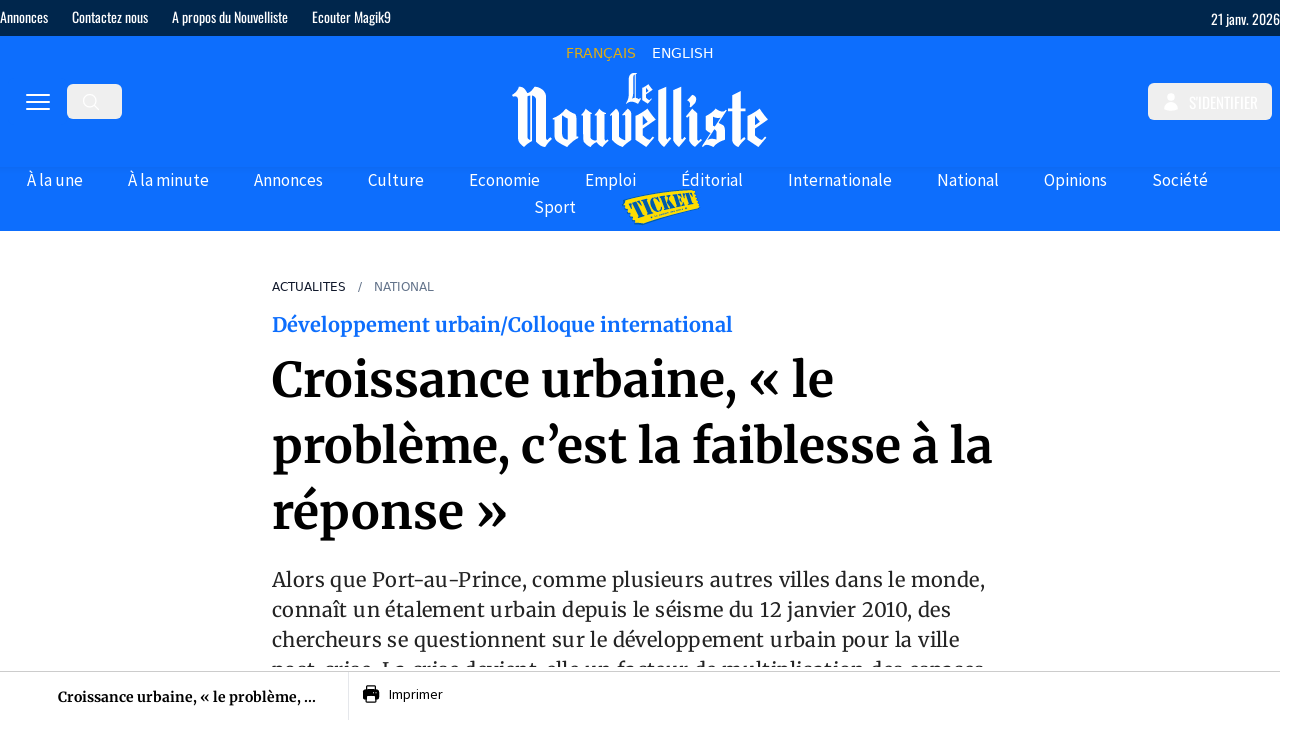

--- FILE ---
content_type: text/html;charset=utf-8
request_url: https://lenouvelliste.com/article/170653/Croissance%20urbaine,%20%C2%AB%20le%20probl%C3%A8me,%20c%E2%80%99est%20la%20faiblesse%20%C3%A0%20la%20r%C3%A9ponse%20%C2%BB
body_size: 57002
content:
<!DOCTYPE html><html  lang="fr" prefix="og: https://ogp.me/ns#"><head><meta charset="utf-8">
<meta name="viewport" content="width=device-width, initial-scale=1">
<title>Croissance urbaine, « le problème, c’est la faiblesse à la réponse »</title>
<link rel="preconnect" href="https://cdn.lenouvelliste.com">
<link rel="preconnect" href="https://ads.vidoomy.com">
<link rel="preconnect" href="https://fonts.gstatic.com" crossorigin>
<script src="https://fundingchoicesmessages.google.com/i/pub-5665601923200651?ers=1" async defer nonce="DVcBZwb5V_-jpHuy0bAMHw" data-hid="fundingchoicesmessages"></script>
<script src="https://pagead2.googlesyndication.com/pagead/js/adsbygoogle.js?client=ca-pub-5665601923200651" async crossorigin="anonymous" defer data-hid="google-adsense"></script>
<script src="https://ads.vidoomy.com/lenouvelliste.com_24698.js" async defer data-hid="vidoomy"></script>
<script src="https://adserver.lenouvelliste.com/www/delivery/asyncjs.php" async defer data-hid="ad-server"></script>
<style>:host,:root{--fa-font-solid:normal 900 1em/1 "Font Awesome 6 Free";--fa-font-regular:normal 400 1em/1 "Font Awesome 6 Free";--fa-font-light:normal 300 1em/1 "Font Awesome 6 Pro";--fa-font-thin:normal 100 1em/1 "Font Awesome 6 Pro";--fa-font-duotone:normal 900 1em/1 "Font Awesome 6 Duotone";--fa-font-duotone-regular:normal 400 1em/1 "Font Awesome 6 Duotone";--fa-font-duotone-light:normal 300 1em/1 "Font Awesome 6 Duotone";--fa-font-duotone-thin:normal 100 1em/1 "Font Awesome 6 Duotone";--fa-font-brands:normal 400 1em/1 "Font Awesome 6 Brands";--fa-font-sharp-solid:normal 900 1em/1 "Font Awesome 6 Sharp";--fa-font-sharp-regular:normal 400 1em/1 "Font Awesome 6 Sharp";--fa-font-sharp-light:normal 300 1em/1 "Font Awesome 6 Sharp";--fa-font-sharp-thin:normal 100 1em/1 "Font Awesome 6 Sharp";--fa-font-sharp-duotone-solid:normal 900 1em/1 "Font Awesome 6 Sharp Duotone";--fa-font-sharp-duotone-regular:normal 400 1em/1 "Font Awesome 6 Sharp Duotone";--fa-font-sharp-duotone-light:normal 300 1em/1 "Font Awesome 6 Sharp Duotone";--fa-font-sharp-duotone-thin:normal 100 1em/1 "Font Awesome 6 Sharp Duotone"}svg.svg-inline--fa:not(:host),svg.svg-inline--fa:not(:root){box-sizing:content-box;overflow:visible}.svg-inline--fa{display:var(--fa-display,inline-block);height:1em;overflow:visible;vertical-align:-.125em}.svg-inline--fa.fa-2xs{vertical-align:.1em}.svg-inline--fa.fa-xs{vertical-align:0}.svg-inline--fa.fa-sm{vertical-align:-.07143em}.svg-inline--fa.fa-lg{vertical-align:-.2em}.svg-inline--fa.fa-xl{vertical-align:-.25em}.svg-inline--fa.fa-2xl{vertical-align:-.3125em}.svg-inline--fa.fa-pull-left{margin-right:var(--fa-pull-margin,.3em);width:auto}.svg-inline--fa.fa-pull-right{margin-left:var(--fa-pull-margin,.3em);width:auto}.svg-inline--fa.fa-li{top:.25em;width:var(--fa-li-width,2em)}.svg-inline--fa.fa-fw{width:var(--fa-fw-width,1.25em)}.fa-layers svg.svg-inline--fa{bottom:0;left:0;margin:auto;position:absolute;right:0;top:0}.fa-layers-counter,.fa-layers-text{display:inline-block;position:absolute;text-align:center}.fa-layers{display:inline-block;height:1em;position:relative;text-align:center;vertical-align:-.125em;width:1em}.fa-layers svg.svg-inline--fa{transform-origin:center center}.fa-layers-text{left:50%;top:50%;transform:translate(-50%,-50%);transform-origin:center center}.fa-layers-counter{background-color:var(--fa-counter-background-color,#ff253a);border-radius:var(--fa-counter-border-radius,1em);box-sizing:border-box;color:var(--fa-inverse,#fff);line-height:var(--fa-counter-line-height,1);max-width:var(--fa-counter-max-width,5em);min-width:var(--fa-counter-min-width,1.5em);overflow:hidden;padding:var(--fa-counter-padding,.25em .5em);right:var(--fa-right,0);text-overflow:ellipsis;top:var(--fa-top,0);transform:scale(var(--fa-counter-scale,.25));transform-origin:top right}.fa-layers-bottom-right{bottom:var(--fa-bottom,0);right:var(--fa-right,0);top:auto;transform:scale(var(--fa-layers-scale,.25));transform-origin:bottom right}.fa-layers-bottom-left{bottom:var(--fa-bottom,0);left:var(--fa-left,0);right:auto;top:auto;transform:scale(var(--fa-layers-scale,.25));transform-origin:bottom left}.fa-layers-top-right{right:var(--fa-right,0);top:var(--fa-top,0);transform:scale(var(--fa-layers-scale,.25));transform-origin:top right}.fa-layers-top-left{left:var(--fa-left,0);right:auto;top:var(--fa-top,0);transform:scale(var(--fa-layers-scale,.25));transform-origin:top left}.fa-1x{font-size:1em}.fa-2x{font-size:2em}.fa-3x{font-size:3em}.fa-4x{font-size:4em}.fa-5x{font-size:5em}.fa-6x{font-size:6em}.fa-7x{font-size:7em}.fa-8x{font-size:8em}.fa-9x{font-size:9em}.fa-10x{font-size:10em}.fa-2xs{font-size:.625em;line-height:.1em;vertical-align:.225em}.fa-xs{font-size:.75em;line-height:.08333em;vertical-align:.125em}.fa-sm{font-size:.875em;line-height:.07143em;vertical-align:.05357em}.fa-lg{font-size:1.25em;line-height:.05em;vertical-align:-.075em}.fa-xl{font-size:1.5em;line-height:.04167em;vertical-align:-.125em}.fa-2xl{font-size:2em;line-height:.03125em;vertical-align:-.1875em}.fa-fw{text-align:center;width:1.25em}.fa-ul{list-style-type:none;margin-left:var(--fa-li-margin,2.5em);padding-left:0}.fa-ul>li{position:relative}.fa-li{left:calc(var(--fa-li-width, 2em)*-1);line-height:inherit;position:absolute;text-align:center;width:var(--fa-li-width,2em)}.fa-border{border-color:var(--fa-border-color,#eee);border-radius:var(--fa-border-radius,.1em);border-style:var(--fa-border-style,solid);border-width:var(--fa-border-width,.08em);padding:var(--fa-border-padding,.2em .25em .15em)}.fa-pull-left{float:left;margin-right:var(--fa-pull-margin,.3em)}.fa-pull-right{float:right;margin-left:var(--fa-pull-margin,.3em)}.fa-beat{animation-delay:var(--fa-animation-delay,0s);animation-direction:var(--fa-animation-direction,normal);animation-duration:var(--fa-animation-duration,1s);animation-iteration-count:var(--fa-animation-iteration-count,infinite);animation-name:fa-beat;animation-timing-function:var(--fa-animation-timing,ease-in-out)}.fa-bounce{animation-delay:var(--fa-animation-delay,0s);animation-direction:var(--fa-animation-direction,normal);animation-duration:var(--fa-animation-duration,1s);animation-iteration-count:var(--fa-animation-iteration-count,infinite);animation-name:fa-bounce;animation-timing-function:var(--fa-animation-timing,cubic-bezier(.28,.84,.42,1))}.fa-fade{animation-iteration-count:var(--fa-animation-iteration-count,infinite);animation-name:fa-fade;animation-timing-function:var(--fa-animation-timing,cubic-bezier(.4,0,.6,1))}.fa-beat-fade,.fa-fade{animation-delay:var(--fa-animation-delay,0s);animation-direction:var(--fa-animation-direction,normal);animation-duration:var(--fa-animation-duration,1s)}.fa-beat-fade{animation-iteration-count:var(--fa-animation-iteration-count,infinite);animation-name:fa-beat-fade;animation-timing-function:var(--fa-animation-timing,cubic-bezier(.4,0,.6,1))}.fa-flip{animation-delay:var(--fa-animation-delay,0s);animation-direction:var(--fa-animation-direction,normal);animation-duration:var(--fa-animation-duration,1s);animation-iteration-count:var(--fa-animation-iteration-count,infinite);animation-name:fa-flip;animation-timing-function:var(--fa-animation-timing,ease-in-out)}.fa-shake{animation-duration:var(--fa-animation-duration,1s);animation-iteration-count:var(--fa-animation-iteration-count,infinite);animation-name:fa-shake;animation-timing-function:var(--fa-animation-timing,linear)}.fa-shake,.fa-spin{animation-delay:var(--fa-animation-delay,0s);animation-direction:var(--fa-animation-direction,normal)}.fa-spin{animation-duration:var(--fa-animation-duration,2s);animation-iteration-count:var(--fa-animation-iteration-count,infinite);animation-name:fa-spin;animation-timing-function:var(--fa-animation-timing,linear)}.fa-spin-reverse{--fa-animation-direction:reverse}.fa-pulse,.fa-spin-pulse{animation-direction:var(--fa-animation-direction,normal);animation-duration:var(--fa-animation-duration,1s);animation-iteration-count:var(--fa-animation-iteration-count,infinite);animation-name:fa-spin;animation-timing-function:var(--fa-animation-timing,steps(8))}@media (prefers-reduced-motion:reduce){.fa-beat,.fa-beat-fade,.fa-bounce,.fa-fade,.fa-flip,.fa-pulse,.fa-shake,.fa-spin,.fa-spin-pulse{animation-delay:-1ms;animation-duration:1ms;animation-iteration-count:1;transition-delay:0s;transition-duration:0s}}@keyframes fa-beat{0%,90%{transform:scale(1)}45%{transform:scale(var(--fa-beat-scale,1.25))}}@keyframes fa-bounce{0%{transform:scale(1) translateY(0)}10%{transform:scale(var(--fa-bounce-start-scale-x,1.1),var(--fa-bounce-start-scale-y,.9)) translateY(0)}30%{transform:scale(var(--fa-bounce-jump-scale-x,.9),var(--fa-bounce-jump-scale-y,1.1)) translateY(var(--fa-bounce-height,-.5em))}50%{transform:scale(var(--fa-bounce-land-scale-x,1.05),var(--fa-bounce-land-scale-y,.95)) translateY(0)}57%{transform:scale(1) translateY(var(--fa-bounce-rebound,-.125em))}64%{transform:scale(1) translateY(0)}to{transform:scale(1) translateY(0)}}@keyframes fa-fade{50%{opacity:var(--fa-fade-opacity,.4)}}@keyframes fa-beat-fade{0%,to{opacity:var(--fa-beat-fade-opacity,.4);transform:scale(1)}50%{opacity:1;transform:scale(var(--fa-beat-fade-scale,1.125))}}@keyframes fa-flip{50%{transform:rotate3d(var(--fa-flip-x,0),var(--fa-flip-y,1),var(--fa-flip-z,0),var(--fa-flip-angle,-180deg))}}@keyframes fa-shake{0%{transform:rotate(-15deg)}4%{transform:rotate(15deg)}24%,8%{transform:rotate(-18deg)}12%,28%{transform:rotate(18deg)}16%{transform:rotate(-22deg)}20%{transform:rotate(22deg)}32%{transform:rotate(-12deg)}36%{transform:rotate(12deg)}40%,to{transform:rotate(0)}}@keyframes fa-spin{0%{transform:rotate(0)}to{transform:rotate(1turn)}}.fa-rotate-90{transform:rotate(90deg)}.fa-rotate-180{transform:rotate(180deg)}.fa-rotate-270{transform:rotate(270deg)}.fa-flip-horizontal{transform:scaleX(-1)}.fa-flip-vertical{transform:scaleY(-1)}.fa-flip-both,.fa-flip-horizontal.fa-flip-vertical{transform:scale(-1)}.fa-rotate-by{transform:rotate(var(--fa-rotate-angle,0))}.fa-stack{display:inline-block;height:2em;position:relative;vertical-align:middle;width:2.5em}.fa-stack-1x,.fa-stack-2x{bottom:0;left:0;margin:auto;position:absolute;right:0;top:0;z-index:var(--fa-stack-z-index,auto)}.svg-inline--fa.fa-stack-1x{height:1em;width:1.25em}.svg-inline--fa.fa-stack-2x{height:2em;width:2.5em}.fa-inverse{color:var(--fa-inverse,#fff)}.fa-sr-only,.fa-sr-only-focusable:not(:focus),.sr-only,.sr-only-focusable:not(:focus){height:1px;margin:-1px;overflow:hidden;padding:0;position:absolute;width:1px;clip:rect(0,0,0,0);border-width:0;white-space:nowrap}.svg-inline--fa .fa-primary{fill:var(--fa-primary-color,currentColor);opacity:var(--fa-primary-opacity,1)}.svg-inline--fa .fa-secondary{fill:var(--fa-secondary-color,currentColor)}.svg-inline--fa .fa-secondary,.svg-inline--fa.fa-swap-opacity .fa-primary{opacity:var(--fa-secondary-opacity,.4)}.svg-inline--fa.fa-swap-opacity .fa-secondary{opacity:var(--fa-primary-opacity,1)}.svg-inline--fa mask .fa-primary,.svg-inline--fa mask .fa-secondary{fill:#000}</style>
<style>*,:after,:before{--tw-border-spacing-x:0;--tw-border-spacing-y:0;--tw-translate-x:0;--tw-translate-y:0;--tw-rotate:0;--tw-skew-x:0;--tw-skew-y:0;--tw-scale-x:1;--tw-scale-y:1;--tw-pan-x: ;--tw-pan-y: ;--tw-pinch-zoom: ;--tw-scroll-snap-strictness:proximity;--tw-gradient-from-position: ;--tw-gradient-via-position: ;--tw-gradient-to-position: ;--tw-ordinal: ;--tw-slashed-zero: ;--tw-numeric-figure: ;--tw-numeric-spacing: ;--tw-numeric-fraction: ;--tw-ring-inset: ;--tw-ring-offset-width:0px;--tw-ring-offset-color:#fff;--tw-ring-color:rgba(59,130,246,.5);--tw-ring-offset-shadow:0 0 #0000;--tw-ring-shadow:0 0 #0000;--tw-shadow:0 0 #0000;--tw-shadow-colored:0 0 #0000;--tw-blur: ;--tw-brightness: ;--tw-contrast: ;--tw-grayscale: ;--tw-hue-rotate: ;--tw-invert: ;--tw-saturate: ;--tw-sepia: ;--tw-drop-shadow: ;--tw-backdrop-blur: ;--tw-backdrop-brightness: ;--tw-backdrop-contrast: ;--tw-backdrop-grayscale: ;--tw-backdrop-hue-rotate: ;--tw-backdrop-invert: ;--tw-backdrop-opacity: ;--tw-backdrop-saturate: ;--tw-backdrop-sepia: ;--tw-contain-size: ;--tw-contain-layout: ;--tw-contain-paint: ;--tw-contain-style: }::backdrop{--tw-border-spacing-x:0;--tw-border-spacing-y:0;--tw-translate-x:0;--tw-translate-y:0;--tw-rotate:0;--tw-skew-x:0;--tw-skew-y:0;--tw-scale-x:1;--tw-scale-y:1;--tw-pan-x: ;--tw-pan-y: ;--tw-pinch-zoom: ;--tw-scroll-snap-strictness:proximity;--tw-gradient-from-position: ;--tw-gradient-via-position: ;--tw-gradient-to-position: ;--tw-ordinal: ;--tw-slashed-zero: ;--tw-numeric-figure: ;--tw-numeric-spacing: ;--tw-numeric-fraction: ;--tw-ring-inset: ;--tw-ring-offset-width:0px;--tw-ring-offset-color:#fff;--tw-ring-color:rgba(59,130,246,.5);--tw-ring-offset-shadow:0 0 #0000;--tw-ring-shadow:0 0 #0000;--tw-shadow:0 0 #0000;--tw-shadow-colored:0 0 #0000;--tw-blur: ;--tw-brightness: ;--tw-contrast: ;--tw-grayscale: ;--tw-hue-rotate: ;--tw-invert: ;--tw-saturate: ;--tw-sepia: ;--tw-drop-shadow: ;--tw-backdrop-blur: ;--tw-backdrop-brightness: ;--tw-backdrop-contrast: ;--tw-backdrop-grayscale: ;--tw-backdrop-hue-rotate: ;--tw-backdrop-invert: ;--tw-backdrop-opacity: ;--tw-backdrop-saturate: ;--tw-backdrop-sepia: ;--tw-contain-size: ;--tw-contain-layout: ;--tw-contain-paint: ;--tw-contain-style: }/*! tailwindcss v3.4.17 | MIT License | https://tailwindcss.com*/*,:after,:before{border:0 solid #e5e7eb;box-sizing:border-box}:after,:before{--tw-content:""}:host,html{line-height:1.5;-webkit-text-size-adjust:100%;font-family:ui-sans-serif,system-ui,sans-serif,Apple Color Emoji,Segoe UI Emoji,Segoe UI Symbol,Noto Color Emoji;font-feature-settings:normal;font-variation-settings:normal;-moz-tab-size:4;-o-tab-size:4;tab-size:4;-webkit-tap-highlight-color:transparent}body{line-height:inherit;margin:0}hr{border-top-width:1px;color:inherit;height:0}abbr:where([title]){-webkit-text-decoration:underline dotted;text-decoration:underline dotted}h1,h2,h3,h4,h5,h6{font-size:inherit;font-weight:inherit}a{color:inherit;text-decoration:inherit}b,strong{font-weight:bolder}code,kbd,pre,samp{font-family:ui-monospace,SFMono-Regular,Menlo,Monaco,Consolas,Liberation Mono,Courier New,monospace;font-feature-settings:normal;font-size:1em;font-variation-settings:normal}small{font-size:80%}sub,sup{font-size:75%;line-height:0;position:relative;vertical-align:baseline}sub{bottom:-.25em}sup{top:-.5em}table{border-collapse:collapse;border-color:inherit;text-indent:0}button,input,optgroup,select,textarea{color:inherit;font-family:inherit;font-feature-settings:inherit;font-size:100%;font-variation-settings:inherit;font-weight:inherit;letter-spacing:inherit;line-height:inherit;margin:0;padding:0}button,select{text-transform:none}button,input:where([type=button]),input:where([type=reset]),input:where([type=submit]){-webkit-appearance:button;background-color:transparent;background-image:none}:-moz-focusring{outline:auto}:-moz-ui-invalid{box-shadow:none}progress{vertical-align:baseline}::-webkit-inner-spin-button,::-webkit-outer-spin-button{height:auto}[type=search]{-webkit-appearance:textfield;outline-offset:-2px}::-webkit-search-decoration{-webkit-appearance:none}::-webkit-file-upload-button{-webkit-appearance:button;font:inherit}summary{display:list-item}blockquote,dd,dl,figure,h1,h2,h3,h4,h5,h6,hr,p,pre{margin:0}fieldset{margin:0}fieldset,legend{padding:0}menu,ol,ul{list-style:none;margin:0;padding:0}dialog{padding:0}textarea{resize:vertical}input::-moz-placeholder,textarea::-moz-placeholder{color:#9ca3af;opacity:1}input::placeholder,textarea::placeholder{color:#9ca3af;opacity:1}[role=button],button{cursor:pointer}:disabled{cursor:default}audio,canvas,embed,iframe,img,object,svg,video{display:block;vertical-align:middle}img,video{height:auto;max-width:100%}[hidden]:where(:not([hidden=until-found])){display:none}.container{width:100%}@media (min-width:375px){.container{max-width:375px}}@media (min-width:728px){.container{max-width:728px}}@media (min-width:984px){.container{max-width:984px}}@media (min-width:1280px){.container{max-width:1280px}}.prose{color:var(--tw-prose-body);max-width:65ch}.prose :where(p):not(:where([class~=not-prose],[class~=not-prose] *)){margin-bottom:1.25em;margin-top:1.25em}.prose :where([class~=lead]):not(:where([class~=not-prose],[class~=not-prose] *)){color:var(--tw-prose-lead);font-size:1.25em;line-height:1.6;margin-bottom:1.2em;margin-top:1.2em}.prose :where(a):not(:where([class~=not-prose],[class~=not-prose] *)){color:var(--tw-prose-links);font-weight:500;text-decoration:underline}.prose :where(strong):not(:where([class~=not-prose],[class~=not-prose] *)){color:var(--tw-prose-bold);font-weight:600}.prose :where(a strong):not(:where([class~=not-prose],[class~=not-prose] *)){color:inherit}.prose :where(blockquote strong):not(:where([class~=not-prose],[class~=not-prose] *)){color:inherit}.prose :where(thead th strong):not(:where([class~=not-prose],[class~=not-prose] *)){color:inherit}.prose :where(ol):not(:where([class~=not-prose],[class~=not-prose] *)){list-style-type:decimal;margin-bottom:1.25em;margin-top:1.25em;padding-inline-start:1.625em}.prose :where(ol[type=A]):not(:where([class~=not-prose],[class~=not-prose] *)){list-style-type:upper-alpha}.prose :where(ol[type=a]):not(:where([class~=not-prose],[class~=not-prose] *)){list-style-type:lower-alpha}.prose :where(ol[type=A s]):not(:where([class~=not-prose],[class~=not-prose] *)){list-style-type:upper-alpha}.prose :where(ol[type=a s]):not(:where([class~=not-prose],[class~=not-prose] *)){list-style-type:lower-alpha}.prose :where(ol[type=I]):not(:where([class~=not-prose],[class~=not-prose] *)){list-style-type:upper-roman}.prose :where(ol[type=i]):not(:where([class~=not-prose],[class~=not-prose] *)){list-style-type:lower-roman}.prose :where(ol[type=I s]):not(:where([class~=not-prose],[class~=not-prose] *)){list-style-type:upper-roman}.prose :where(ol[type=i s]):not(:where([class~=not-prose],[class~=not-prose] *)){list-style-type:lower-roman}.prose :where(ol[type="1"]):not(:where([class~=not-prose],[class~=not-prose] *)){list-style-type:decimal}.prose :where(ul):not(:where([class~=not-prose],[class~=not-prose] *)){list-style-type:disc;margin-bottom:1.25em;margin-top:1.25em;padding-inline-start:1.625em}.prose :where(ol>li):not(:where([class~=not-prose],[class~=not-prose] *))::marker{color:var(--tw-prose-counters);font-weight:400}.prose :where(ul>li):not(:where([class~=not-prose],[class~=not-prose] *))::marker{color:var(--tw-prose-bullets)}.prose :where(dt):not(:where([class~=not-prose],[class~=not-prose] *)){color:var(--tw-prose-headings);font-weight:600;margin-top:1.25em}.prose :where(hr):not(:where([class~=not-prose],[class~=not-prose] *)){border-color:var(--tw-prose-hr);border-top-width:1px;margin-bottom:3em;margin-top:3em}.prose :where(blockquote):not(:where([class~=not-prose],[class~=not-prose] *)){border-inline-start-color:var(--tw-prose-quote-borders);border-inline-start-width:.25rem;color:var(--tw-prose-quotes);font-style:italic;font-weight:500;margin-bottom:1.6em;margin-top:1.6em;padding-inline-start:1em;quotes:"“""”""‘""’"}.prose :where(blockquote p:first-of-type):not(:where([class~=not-prose],[class~=not-prose] *)):before{content:open-quote}.prose :where(blockquote p:last-of-type):not(:where([class~=not-prose],[class~=not-prose] *)):after{content:close-quote}.prose :where(h1):not(:where([class~=not-prose],[class~=not-prose] *)){color:var(--tw-prose-headings);font-size:2.25em;font-weight:800;line-height:1.1111111;margin-bottom:.8888889em;margin-top:0}.prose :where(h1 strong):not(:where([class~=not-prose],[class~=not-prose] *)){color:inherit;font-weight:900}.prose :where(h2):not(:where([class~=not-prose],[class~=not-prose] *)){color:var(--tw-prose-headings);font-size:1.5em;font-weight:700;line-height:1.3333333;margin-bottom:1em;margin-top:2em}.prose :where(h2 strong):not(:where([class~=not-prose],[class~=not-prose] *)){color:inherit;font-weight:800}.prose :where(h3):not(:where([class~=not-prose],[class~=not-prose] *)){color:var(--tw-prose-headings);font-size:1.25em;font-weight:600;line-height:1.6;margin-bottom:.6em;margin-top:1.6em}.prose :where(h3 strong):not(:where([class~=not-prose],[class~=not-prose] *)){color:inherit;font-weight:700}.prose :where(h4):not(:where([class~=not-prose],[class~=not-prose] *)){color:var(--tw-prose-headings);font-weight:600;line-height:1.5;margin-bottom:.5em;margin-top:1.5em}.prose :where(h4 strong):not(:where([class~=not-prose],[class~=not-prose] *)){color:inherit;font-weight:700}.prose :where(img):not(:where([class~=not-prose],[class~=not-prose] *)){margin-bottom:2em;margin-top:2em}.prose :where(picture):not(:where([class~=not-prose],[class~=not-prose] *)){display:block;margin-bottom:2em;margin-top:2em}.prose :where(video):not(:where([class~=not-prose],[class~=not-prose] *)){margin-bottom:2em;margin-top:2em}.prose :where(kbd):not(:where([class~=not-prose],[class~=not-prose] *)){border-radius:.3125rem;box-shadow:0 0 0 1px rgb(var(--tw-prose-kbd-shadows)/10%),0 3px rgb(var(--tw-prose-kbd-shadows)/10%);color:var(--tw-prose-kbd);font-family:inherit;font-size:.875em;font-weight:500;padding-inline-end:.375em;padding-bottom:.1875em;padding-top:.1875em;padding-inline-start:.375em}.prose :where(code):not(:where([class~=not-prose],[class~=not-prose] *)){color:var(--tw-prose-code);font-size:.875em;font-weight:600}.prose :where(code):not(:where([class~=not-prose],[class~=not-prose] *)):before{content:"`"}.prose :where(code):not(:where([class~=not-prose],[class~=not-prose] *)):after{content:"`"}.prose :where(a code):not(:where([class~=not-prose],[class~=not-prose] *)){color:inherit}.prose :where(h1 code):not(:where([class~=not-prose],[class~=not-prose] *)){color:inherit}.prose :where(h2 code):not(:where([class~=not-prose],[class~=not-prose] *)){color:inherit;font-size:.875em}.prose :where(h3 code):not(:where([class~=not-prose],[class~=not-prose] *)){color:inherit;font-size:.9em}.prose :where(h4 code):not(:where([class~=not-prose],[class~=not-prose] *)){color:inherit}.prose :where(blockquote code):not(:where([class~=not-prose],[class~=not-prose] *)){color:inherit}.prose :where(thead th code):not(:where([class~=not-prose],[class~=not-prose] *)){color:inherit}.prose :where(pre):not(:where([class~=not-prose],[class~=not-prose] *)){background-color:var(--tw-prose-pre-bg);border-radius:.375rem;color:var(--tw-prose-pre-code);font-size:.875em;font-weight:400;line-height:1.7142857;margin-bottom:1.7142857em;margin-top:1.7142857em;overflow-x:auto;padding-inline-end:1.1428571em;padding-bottom:.8571429em;padding-top:.8571429em;padding-inline-start:1.1428571em}.prose :where(pre code):not(:where([class~=not-prose],[class~=not-prose] *)){background-color:transparent;border-radius:0;border-width:0;color:inherit;font-family:inherit;font-size:inherit;font-weight:inherit;line-height:inherit;padding:0}.prose :where(pre code):not(:where([class~=not-prose],[class~=not-prose] *)):before{content:none}.prose :where(pre code):not(:where([class~=not-prose],[class~=not-prose] *)):after{content:none}.prose :where(table):not(:where([class~=not-prose],[class~=not-prose] *)){font-size:.875em;line-height:1.7142857;margin-bottom:2em;margin-top:2em;table-layout:auto;width:100%}.prose :where(thead):not(:where([class~=not-prose],[class~=not-prose] *)){border-bottom-color:var(--tw-prose-th-borders);border-bottom-width:1px}.prose :where(thead th):not(:where([class~=not-prose],[class~=not-prose] *)){color:var(--tw-prose-headings);font-weight:600;padding-inline-end:.5714286em;padding-bottom:.5714286em;padding-inline-start:.5714286em;vertical-align:bottom}.prose :where(tbody tr):not(:where([class~=not-prose],[class~=not-prose] *)){border-bottom-color:var(--tw-prose-td-borders);border-bottom-width:1px}.prose :where(tbody tr:last-child):not(:where([class~=not-prose],[class~=not-prose] *)){border-bottom-width:0}.prose :where(tbody td):not(:where([class~=not-prose],[class~=not-prose] *)){vertical-align:baseline}.prose :where(tfoot):not(:where([class~=not-prose],[class~=not-prose] *)){border-top-color:var(--tw-prose-th-borders);border-top-width:1px}.prose :where(tfoot td):not(:where([class~=not-prose],[class~=not-prose] *)){vertical-align:top}.prose :where(th,td):not(:where([class~=not-prose],[class~=not-prose] *)){text-align:start}.prose :where(figure>*):not(:where([class~=not-prose],[class~=not-prose] *)){margin-bottom:0;margin-top:0}.prose :where(figcaption):not(:where([class~=not-prose],[class~=not-prose] *)){color:var(--tw-prose-captions);font-size:.875em;line-height:1.4285714;margin-top:.8571429em}.prose{--tw-prose-body:#374151;--tw-prose-headings:#111827;--tw-prose-lead:#4b5563;--tw-prose-links:#111827;--tw-prose-bold:#111827;--tw-prose-counters:#6b7280;--tw-prose-bullets:#d1d5db;--tw-prose-hr:#e5e7eb;--tw-prose-quotes:#111827;--tw-prose-quote-borders:#e5e7eb;--tw-prose-captions:#6b7280;--tw-prose-kbd:#111827;--tw-prose-kbd-shadows:17 24 39;--tw-prose-code:#111827;--tw-prose-pre-code:#e5e7eb;--tw-prose-pre-bg:#1f2937;--tw-prose-th-borders:#d1d5db;--tw-prose-td-borders:#e5e7eb;--tw-prose-invert-body:#d1d5db;--tw-prose-invert-headings:#fff;--tw-prose-invert-lead:#9ca3af;--tw-prose-invert-links:#fff;--tw-prose-invert-bold:#fff;--tw-prose-invert-counters:#9ca3af;--tw-prose-invert-bullets:#4b5563;--tw-prose-invert-hr:#374151;--tw-prose-invert-quotes:#f3f4f6;--tw-prose-invert-quote-borders:#374151;--tw-prose-invert-captions:#9ca3af;--tw-prose-invert-kbd:#fff;--tw-prose-invert-kbd-shadows:255 255 255;--tw-prose-invert-code:#fff;--tw-prose-invert-pre-code:#d1d5db;--tw-prose-invert-pre-bg:rgba(0,0,0,.5);--tw-prose-invert-th-borders:#4b5563;--tw-prose-invert-td-borders:#374151;font-size:1rem;line-height:1.75}.prose :where(picture>img):not(:where([class~=not-prose],[class~=not-prose] *)){margin-bottom:0;margin-top:0}.prose :where(li):not(:where([class~=not-prose],[class~=not-prose] *)){margin-bottom:.5em;margin-top:.5em}.prose :where(ol>li):not(:where([class~=not-prose],[class~=not-prose] *)){padding-inline-start:.375em}.prose :where(ul>li):not(:where([class~=not-prose],[class~=not-prose] *)){padding-inline-start:.375em}.prose :where(.prose>ul>li p):not(:where([class~=not-prose],[class~=not-prose] *)){margin-bottom:.75em;margin-top:.75em}.prose :where(.prose>ul>li>p:first-child):not(:where([class~=not-prose],[class~=not-prose] *)){margin-top:1.25em}.prose :where(.prose>ul>li>p:last-child):not(:where([class~=not-prose],[class~=not-prose] *)){margin-bottom:1.25em}.prose :where(.prose>ol>li>p:first-child):not(:where([class~=not-prose],[class~=not-prose] *)){margin-top:1.25em}.prose :where(.prose>ol>li>p:last-child):not(:where([class~=not-prose],[class~=not-prose] *)){margin-bottom:1.25em}.prose :where(ul ul,ul ol,ol ul,ol ol):not(:where([class~=not-prose],[class~=not-prose] *)){margin-bottom:.75em;margin-top:.75em}.prose :where(dl):not(:where([class~=not-prose],[class~=not-prose] *)){margin-bottom:1.25em;margin-top:1.25em}.prose :where(dd):not(:where([class~=not-prose],[class~=not-prose] *)){margin-top:.5em;padding-inline-start:1.625em}.prose :where(hr+*):not(:where([class~=not-prose],[class~=not-prose] *)){margin-top:0}.prose :where(h2+*):not(:where([class~=not-prose],[class~=not-prose] *)){margin-top:0}.prose :where(h3+*):not(:where([class~=not-prose],[class~=not-prose] *)){margin-top:0}.prose :where(h4+*):not(:where([class~=not-prose],[class~=not-prose] *)){margin-top:0}.prose :where(thead th:first-child):not(:where([class~=not-prose],[class~=not-prose] *)){padding-inline-start:0}.prose :where(thead th:last-child):not(:where([class~=not-prose],[class~=not-prose] *)){padding-inline-end:0}.prose :where(tbody td,tfoot td):not(:where([class~=not-prose],[class~=not-prose] *)){padding-inline-end:.5714286em;padding-bottom:.5714286em;padding-top:.5714286em;padding-inline-start:.5714286em}.prose :where(tbody td:first-child,tfoot td:first-child):not(:where([class~=not-prose],[class~=not-prose] *)){padding-inline-start:0}.prose :where(tbody td:last-child,tfoot td:last-child):not(:where([class~=not-prose],[class~=not-prose] *)){padding-inline-end:0}.prose :where(figure):not(:where([class~=not-prose],[class~=not-prose] *)){margin-bottom:2em;margin-top:2em}.prose :where(.prose>:first-child):not(:where([class~=not-prose],[class~=not-prose] *)){margin-top:0}.prose :where(.prose>:last-child):not(:where([class~=not-prose],[class~=not-prose] *)){margin-bottom:0}.prose-xl{font-size:1.25rem;line-height:1.8}.prose-xl :where(p):not(:where([class~=not-prose],[class~=not-prose] *)){margin-bottom:1.2em;margin-top:1.2em}.prose-xl :where([class~=lead]):not(:where([class~=not-prose],[class~=not-prose] *)){font-size:1.2em;line-height:1.5;margin-bottom:1em;margin-top:1em}.prose-xl :where(blockquote):not(:where([class~=not-prose],[class~=not-prose] *)){margin-bottom:1.6em;margin-top:1.6em;padding-inline-start:1.0666667em}.prose-xl :where(h1):not(:where([class~=not-prose],[class~=not-prose] *)){font-size:2.8em;line-height:1;margin-bottom:.8571429em;margin-top:0}.prose-xl :where(h2):not(:where([class~=not-prose],[class~=not-prose] *)){font-size:1.8em;line-height:1.1111111;margin-bottom:.8888889em;margin-top:1.5555556em}.prose-xl :where(h3):not(:where([class~=not-prose],[class~=not-prose] *)){font-size:1.5em;line-height:1.3333333;margin-bottom:.6666667em;margin-top:1.6em}.prose-xl :where(h4):not(:where([class~=not-prose],[class~=not-prose] *)){line-height:1.6;margin-bottom:.6em;margin-top:1.8em}.prose-xl :where(img):not(:where([class~=not-prose],[class~=not-prose] *)){margin-bottom:2em;margin-top:2em}.prose-xl :where(picture):not(:where([class~=not-prose],[class~=not-prose] *)){margin-bottom:2em;margin-top:2em}.prose-xl :where(picture>img):not(:where([class~=not-prose],[class~=not-prose] *)){margin-bottom:0;margin-top:0}.prose-xl :where(video):not(:where([class~=not-prose],[class~=not-prose] *)){margin-bottom:2em;margin-top:2em}.prose-xl :where(kbd):not(:where([class~=not-prose],[class~=not-prose] *)){border-radius:.3125rem;font-size:.9em;padding-inline-end:.4em;padding-bottom:.25em;padding-top:.25em;padding-inline-start:.4em}.prose-xl :where(code):not(:where([class~=not-prose],[class~=not-prose] *)){font-size:.9em}.prose-xl :where(h2 code):not(:where([class~=not-prose],[class~=not-prose] *)){font-size:.8611111em}.prose-xl :where(h3 code):not(:where([class~=not-prose],[class~=not-prose] *)){font-size:.9em}.prose-xl :where(pre):not(:where([class~=not-prose],[class~=not-prose] *)){border-radius:.5rem;font-size:.9em;line-height:1.7777778;margin-bottom:2em;margin-top:2em;padding-inline-end:1.3333333em;padding-bottom:1.1111111em;padding-top:1.1111111em;padding-inline-start:1.3333333em}.prose-xl :where(ol):not(:where([class~=not-prose],[class~=not-prose] *)){margin-bottom:1.2em;margin-top:1.2em;padding-inline-start:1.6em}.prose-xl :where(ul):not(:where([class~=not-prose],[class~=not-prose] *)){margin-bottom:1.2em;margin-top:1.2em;padding-inline-start:1.6em}.prose-xl :where(li):not(:where([class~=not-prose],[class~=not-prose] *)){margin-bottom:.6em;margin-top:.6em}.prose-xl :where(ol>li):not(:where([class~=not-prose],[class~=not-prose] *)){padding-inline-start:.4em}.prose-xl :where(ul>li):not(:where([class~=not-prose],[class~=not-prose] *)){padding-inline-start:.4em}.prose-xl :where(.prose-xl>ul>li p):not(:where([class~=not-prose],[class~=not-prose] *)){margin-bottom:.8em;margin-top:.8em}.prose-xl :where(.prose-xl>ul>li>p:first-child):not(:where([class~=not-prose],[class~=not-prose] *)){margin-top:1.2em}.prose-xl :where(.prose-xl>ul>li>p:last-child):not(:where([class~=not-prose],[class~=not-prose] *)){margin-bottom:1.2em}.prose-xl :where(.prose-xl>ol>li>p:first-child):not(:where([class~=not-prose],[class~=not-prose] *)){margin-top:1.2em}.prose-xl :where(.prose-xl>ol>li>p:last-child):not(:where([class~=not-prose],[class~=not-prose] *)){margin-bottom:1.2em}.prose-xl :where(ul ul,ul ol,ol ul,ol ol):not(:where([class~=not-prose],[class~=not-prose] *)){margin-bottom:.8em;margin-top:.8em}.prose-xl :where(dl):not(:where([class~=not-prose],[class~=not-prose] *)){margin-bottom:1.2em;margin-top:1.2em}.prose-xl :where(dt):not(:where([class~=not-prose],[class~=not-prose] *)){margin-top:1.2em}.prose-xl :where(dd):not(:where([class~=not-prose],[class~=not-prose] *)){margin-top:.6em;padding-inline-start:1.6em}.prose-xl :where(hr):not(:where([class~=not-prose],[class~=not-prose] *)){margin-bottom:2.8em;margin-top:2.8em}.prose-xl :where(hr+*):not(:where([class~=not-prose],[class~=not-prose] *)){margin-top:0}.prose-xl :where(h2+*):not(:where([class~=not-prose],[class~=not-prose] *)){margin-top:0}.prose-xl :where(h3+*):not(:where([class~=not-prose],[class~=not-prose] *)){margin-top:0}.prose-xl :where(h4+*):not(:where([class~=not-prose],[class~=not-prose] *)){margin-top:0}.prose-xl :where(table):not(:where([class~=not-prose],[class~=not-prose] *)){font-size:.9em;line-height:1.5555556}.prose-xl :where(thead th):not(:where([class~=not-prose],[class~=not-prose] *)){padding-inline-end:.6666667em;padding-bottom:.8888889em;padding-inline-start:.6666667em}.prose-xl :where(thead th:first-child):not(:where([class~=not-prose],[class~=not-prose] *)){padding-inline-start:0}.prose-xl :where(thead th:last-child):not(:where([class~=not-prose],[class~=not-prose] *)){padding-inline-end:0}.prose-xl :where(tbody td,tfoot td):not(:where([class~=not-prose],[class~=not-prose] *)){padding-inline-end:.6666667em;padding-bottom:.8888889em;padding-top:.8888889em;padding-inline-start:.6666667em}.prose-xl :where(tbody td:first-child,tfoot td:first-child):not(:where([class~=not-prose],[class~=not-prose] *)){padding-inline-start:0}.prose-xl :where(tbody td:last-child,tfoot td:last-child):not(:where([class~=not-prose],[class~=not-prose] *)){padding-inline-end:0}.prose-xl :where(figure):not(:where([class~=not-prose],[class~=not-prose] *)){margin-bottom:2em;margin-top:2em}.prose-xl :where(figure>*):not(:where([class~=not-prose],[class~=not-prose] *)){margin-bottom:0;margin-top:0}.prose-xl :where(figcaption):not(:where([class~=not-prose],[class~=not-prose] *)){font-size:.9em;line-height:1.5555556;margin-top:1em}.prose-xl :where(.prose-xl>:first-child):not(:where([class~=not-prose],[class~=not-prose] *)){margin-top:0}.prose-xl :where(.prose-xl>:last-child):not(:where([class~=not-prose],[class~=not-prose] *)){margin-bottom:0}[x-cloak]{display:none!important}.alert{align-items:flex-start;border-color:currentColor;border-radius:.375rem;display:flex;font-size:.875rem;font-weight:500;line-height:1.25rem;overflow:hidden;padding:.7rem 1rem;position:relative;transition-duration:.15s;transition-property:background-color,border-color,color,fill,stroke,opacity,box-shadow,transform;transition-timing-function:cubic-bezier(.4,0,.2,1);vertical-align:middle}.alert svg{flex:none;height:1.25rem;margin-right:.75rem;width:1.25rem}.alert.alert-sm svg{height:1rem;width:1rem}.alert.alert-lg svg{height:1.5rem;width:1.5rem}.alert a{text-decoration:underline}.prose .alert p{margin-bottom:0;margin-top:0}.prose .alert a{color:inherit}.avatar{--tw-bg-opacity:1;background-color:rgb(61 139 253/var(--tw-bg-opacity,1));--tw-text-opacity:1;align-items:center;color:rgb(13 110 253/var(--tw-text-opacity,1));display:flex;flex-grow:0;font-size:1rem;font-weight:700;height:3rem;justify-content:center;line-height:1.5rem;max-height:3rem;max-width:3rem;min-height:3rem;min-width:3rem;position:relative;text-align:center;text-decoration:none;text-transform:uppercase;-webkit-user-select:none;-moz-user-select:none;user-select:none;width:3rem}.avatar,.avatar img,.prose .avatar img{border-radius:9999px;height:100%;width:100%}.avatar img,.prose .avatar img{margin-bottom:0;margin-top:0;-o-object-fit:cover;object-fit:cover}.avatar svg{height:1.5rem;width:1.5rem}.avatar-text .avatar{margin-right:.5rem}.prose .avatar-text p{margin-bottom:0;margin-top:0}.badge,.prose a.badge{align-items:center;border-radius:9999px;display:inline-flex;font-size:.75rem;font-weight:600;line-height:1rem;line-height:1;overflow:hidden;padding:.25rem .75rem;position:relative;text-align:center;text-decoration:none;transition-duration:.15s;transition-property:background-color,border-color,color,fill,stroke,opacity,box-shadow,transform;transition-timing-function:cubic-bezier(.4,0,.2,1);vertical-align:baseline;white-space:nowrap;width:auto}.badge .btn{border-width:0!important;margin-left:.25rem!important;margin-right:-.25rem!important;padding:0!important}.breadcrumb,.prose ul.breadcrumb{display:flex;flex-wrap:wrap;list-style-type:none;margin-bottom:0;margin-top:0;position:relative;white-space:nowrap}.breadcrumb-item{font-weight:400;--tw-text-opacity:1;color:rgba(100,116,139,var(--tw-text-opacity))}.breadcrumb-item a,.prose .breadcrumb-item a{font-weight:400;--tw-text-opacity:1;color:rgba(15,23,42,var(--tw-text-opacity));text-decoration:none}.breadcrumb-item,.breadcrumb-item a,.prose ul>li.breadcrumb-item{align-items:center;display:flex;font-size:1rem;line-height:1.5rem;margin-bottom:0;margin-top:0}.prose li.breadcrumb-item:first-child{padding-left:0}.breadcrumb-sm .breadcrumb-item,.breadcrumb-sm .breadcrumb-item a{font-size:.75rem!important;line-height:1rem!important}.breadcrumb-lg .breadcrumb-item,.breadcrumb-lg .breadcrumb-item a{font-size:1.25rem!important;line-height:1.75rem!important}.breadcrumb-item svg{flex:none;height:1rem;margin-right:.25rem;width:1rem}.breadcrumb-sm .breadcrumb-item svg{height:.75rem!important;width:.75rem!important}.breadcrumb-lg .breadcrumb-item svg{height:1.25rem!important;width:1.25rem!important}.breadcrumb-item+.breadcrumb-item{padding-left:.75rem}.prose ul>li.breadcrumb-item:before{background-color:transparent;height:100%;left:0;position:relative;top:0;width:100%}.breadcrumb-item+.breadcrumb-item:before{display:inline-block;padding-right:.75rem;--tw-text-opacity:1;color:rgba(100,116,139,var(--tw-text-opacity));content:"/"}.breadcrumb-arrow .breadcrumb-item+.breadcrumb-item:before{content:"→"!important}.breadcrumb-arrowhead .breadcrumb-item+.breadcrumb-item:before{content:">"!important}.breadcrumb-bullet .breadcrumb-item+.breadcrumb-item:before{content:"·"!important}.breadcrumb.breadcrumb-dark .breadcrumb-item a,.prose ul.breadcrumb.breadcrumb-dark .breadcrumb-item a{--tw-text-opacity:1;color:rgba(255,255,255,var(--tw-text-opacity))}.btn,.prose a.btn{border-color:currentColor;border-radius:.375rem;cursor:pointer;display:inline-block;font-weight:500;pointer-events:auto;text-align:center;text-decoration:none;-webkit-user-select:none;-moz-user-select:none;user-select:none;vertical-align:middle;--tw-translate-x:0;--tw-translate-y:0;--tw-rotate:0;--tw-skew-x:0;--tw-skew-y:0;--tw-scale-x:1;--tw-scale-y:1;backface-visibility:hidden;font-size:.95rem;padding:.45rem .85rem;transform:translate(var(--tw-translate-x)) translateY(var(--tw-translate-y)) rotate(var(--tw-rotate)) skew(var(--tw-skew-x)) skewY(var(--tw-skew-y)) scaleX(var(--tw-scale-x)) scaleY(var(--tw-scale-y));transition-duration:.15s;transition-property:background-color,border-color,color,fill,stroke,opacity,box-shadow,transform;transition-timing-function:cubic-bezier(.4,0,.2,1);will-change:transform}.btn:focus,.prose a.btn:focus{outline:2px solid transparent;outline-offset:2px;--tw-ring-offset-shadow:var(--tw-ring-inset) 0 0 0 var(--tw-ring-offset-width) var(--tw-ring-offset-color);--tw-ring-shadow:var(--tw-ring-inset) 0 0 0 calc(3px + var(--tw-ring-offset-width)) var(--tw-ring-color)}.btn:active,.btn:focus,.prose a.btn:active,.prose a.btn:focus{box-shadow:var(--tw-ring-offset-shadow),var(--tw-ring-shadow),var(--tw-shadow,0 0 #0000)}.btn:active,.prose a.btn:active{--tw-ring-offset-shadow:var(--tw-ring-inset) 0 0 0 var(--tw-ring-offset-width) var(--tw-ring-offset-color);--tw-ring-shadow:var(--tw-ring-inset) 0 0 0 calc(var(--tw-ring-offset-width)) var(--tw-ring-color);--tw-scale-x:.95;--tw-scale-y:.95}.btn.btn-xs,.prose .btn.btn-xs{font-size:.75rem;line-height:1rem;padding:.15rem .4rem}.btn.btn-sm,.prose .btn.btn-sm{font-size:.875rem;line-height:1.25rem;padding:.3rem .65rem}.btn.btn-lg,.prose .btn.btn-lg{font-size:1.125rem;line-height:1.75rem;padding:.6rem 1.4rem}.btn.btn-xl,.prose .btn.btn-xl{font-size:1.25rem;line-height:1.75rem;padding:.9rem 1.65rem}.btn-primary,.prose a.btn-primary{--tw-bg-opacity:1;background-color:rgb(13 110 253/var(--tw-bg-opacity,1))}.btn-primary:hover,.prose a.btn-primary:hover{--tw-bg-opacity:1;background-color:rgb(10 88 202/var(--tw-bg-opacity,1))}.btn-primary,.prose a.btn-primary{--tw-text-opacity:1;color:rgba(255,255,255,var(--tw-text-opacity))}.btn-secondary,.prose a.btn-secondary{--tw-bg-opacity:1;background-color:rgba(100,116,139,var(--tw-bg-opacity));--tw-text-opacity:1;color:rgba(255,255,255,var(--tw-text-opacity))}.btn-secondary:hover,.prose a.btn-secondary:hover{--tw-bg-opacity:1;background-color:rgba(51,65,85,var(--tw-bg-opacity))}.btn-success,.prose a.btn-success{--tw-bg-opacity:1;background-color:rgba(4,120,87,var(--tw-bg-opacity));--tw-text-opacity:1;color:rgba(255,255,255,var(--tw-text-opacity))}.btn-success:hover,.prose a.btn-success:hover{--tw-bg-opacity:1;background-color:rgba(6,78,59,var(--tw-bg-opacity))}.btn-danger,.prose a.btn-danger{--tw-bg-opacity:1;background-color:rgba(185,28,28,var(--tw-bg-opacity));--tw-text-opacity:1;color:rgba(255,255,255,var(--tw-text-opacity))}.btn-danger:hover,.prose a.btn-danger:hover{--tw-bg-opacity:1;background-color:rgba(127,29,29,var(--tw-bg-opacity))}.btn-warning,.prose a.btn-warning{--tw-bg-opacity:1;background-color:rgba(217,119,6,var(--tw-bg-opacity));--tw-text-opacity:1;color:rgba(255,255,255,var(--tw-text-opacity))}.btn-warning:hover,.prose a.btn-warning:hover{--tw-bg-opacity:1;background-color:rgba(146,64,14,var(--tw-bg-opacity))}.btn-light,.prose a.btn-light{--tw-bg-opacity:1;background-color:rgba(241,245,249,var(--tw-bg-opacity));--tw-text-opacity:1;color:rgba(30,41,59,var(--tw-text-opacity))}.btn-light:hover,.prose a.btn-light:hover{--tw-bg-opacity:1;background-color:rgba(203,213,225,var(--tw-bg-opacity))}.btn-dark,.prose a.btn-dark{--tw-bg-opacity:1;background-color:rgba(15,23,42,var(--tw-bg-opacity));--tw-text-opacity:1;color:rgba(255,255,255,var(--tw-text-opacity))}.btn-dark:hover,.prose a.btn-dark:hover{--tw-bg-opacity:1;background-color:rgba(51,65,85,var(--tw-bg-opacity))}.btn-white,.prose a.btn-white{--tw-bg-opacity:1;background-color:rgba(255,255,255,var(--tw-bg-opacity));--tw-text-opacity:1;color:rgba(15,23,42,var(--tw-text-opacity))}.btn-white:hover,.prose a.btn-white:hover{--tw-bg-opacity:1;background-color:rgba(226,232,240,var(--tw-bg-opacity))}.btn-link,.prose a.btn-link{--tw-text-opacity:1;background-color:transparent;color:rgb(10 88 202/var(--tw-text-opacity,1))}.btn-link:hover,.prose a.btn-link:hover{--tw-bg-opacity:1;background-color:rgba(203,213,225,var(--tw-bg-opacity))}.btn-light-primary,.prose a.btn-light-primary{--tw-bg-opacity:1;background-color:rgb(61 139 253/var(--tw-bg-opacity,1));--tw-text-opacity:1;color:rgb(13 110 253/var(--tw-text-opacity,1))}.btn-light-primary:hover,.prose a.btn-light-primary:hover{--tw-bg-opacity:1;background-color:rgb(13 110 253/var(--tw-bg-opacity,1));--tw-text-opacity:1;color:rgb(61 139 253/var(--tw-text-opacity,1))}.btn-light-secondary,.prose a.btn-light-secondary{--tw-bg-opacity:1;background-color:rgba(226,232,240,var(--tw-bg-opacity));--tw-text-opacity:1;color:rgba(51,65,85,var(--tw-text-opacity))}.btn-light-secondary:hover,.prose a.btn-light-secondary:hover{--tw-bg-opacity:1;background-color:rgba(203,213,225,var(--tw-bg-opacity));--tw-text-opacity:1;color:rgba(15,23,42,var(--tw-text-opacity))}.btn-light-success,.prose a.btn-light-success{--tw-bg-opacity:1;background-color:rgba(167,243,208,var(--tw-bg-opacity));--tw-text-opacity:1;color:rgba(6,95,70,var(--tw-text-opacity))}.btn-light-success:hover,.prose a.btn-light-success:hover{--tw-bg-opacity:1;background-color:rgba(110,231,183,var(--tw-bg-opacity));--tw-text-opacity:1;color:rgba(6,78,59,var(--tw-text-opacity))}.btn-light-danger,.prose a.btn-light-danger{--tw-bg-opacity:1;background-color:rgba(254,202,202,var(--tw-bg-opacity));--tw-text-opacity:1;color:rgba(185,28,28,var(--tw-text-opacity))}.btn-light-danger:hover,.prose a.btn-light-danger:hover{--tw-bg-opacity:1;background-color:rgba(252,165,165,var(--tw-bg-opacity));--tw-text-opacity:1;color:rgba(127,29,29,var(--tw-text-opacity))}.btn-light-warning,.prose a.btn-light-warning{--tw-bg-opacity:1;background-color:rgba(253,230,138,var(--tw-bg-opacity));--tw-text-opacity:1;color:rgba(146,64,14,var(--tw-text-opacity))}.btn-light-warning:hover,.prose a.btn-light-warning:hover{--tw-bg-opacity:1;background-color:rgba(252,211,77,var(--tw-bg-opacity));--tw-text-opacity:1;color:rgba(120,53,15,var(--tw-text-opacity))}.btn-light-link,.prose a.btn-light-link{--tw-text-opacity:1;color:rgb(61 139 253/var(--tw-text-opacity,1))}.btn-light-link:hover,.prose a.btn-light-link:hover{--tw-text-opacity:1;color:rgb(13 110 253/var(--tw-text-opacity,1))}.btn-light-link,.prose a.btn-light-link{background-color:transparent}.btn-light-link:hover,.prose a.btn-light-link:hover{--tw-bg-opacity:1;background-color:rgba(226,232,240,var(--tw-bg-opacity))}.btn-outline-primary:hover,.prose a.btn-outline-primary:hover{--tw-text-opacity:1;color:rgba(255,255,255,var(--tw-text-opacity))}.btn-outline-primary,.prose a.btn-outline-primary{--tw-text-opacity:1;color:rgb(13 110 253/var(--tw-text-opacity,1))}.btn-outline-primary:hover,.prose a.btn-outline-primary:hover{--tw-border-opacity:1;border-color:rgb(10 88 202/var(--tw-border-opacity,1));--tw-bg-opacity:1;background-color:rgb(10 88 202/var(--tw-bg-opacity,1))}.btn-outline-primary,.prose a.btn-outline-primary{border-width:1px}.btn-outline-secondary:hover,.prose a.btn-outline-secondary:hover{--tw-bg-opacity:1;background-color:rgba(30,41,59,var(--tw-bg-opacity));--tw-border-opacity:1;border-color:rgba(30,41,59,var(--tw-border-opacity));--tw-text-opacity:1;color:rgba(255,255,255,var(--tw-text-opacity))}.btn-outline-secondary,.prose a.btn-outline-secondary{border-width:1px;--tw-text-opacity:1;color:rgba(71,85,105,var(--tw-text-opacity))}.btn-outline-success:hover,.prose a.btn-outline-success:hover{--tw-bg-opacity:1;background-color:rgba(6,78,59,var(--tw-bg-opacity));--tw-border-opacity:1;border-color:rgba(6,78,59,var(--tw-border-opacity));--tw-text-opacity:1;color:rgba(255,255,255,var(--tw-text-opacity))}.btn-outline-success,.prose a.btn-outline-success{border-width:1px;--tw-text-opacity:1;color:rgba(4,120,87,var(--tw-text-opacity))}.btn-outline-danger:hover,.prose a.btn-outline-danger:hover{--tw-bg-opacity:1;background-color:rgba(127,29,29,var(--tw-bg-opacity));--tw-border-opacity:1;border-color:rgba(127,29,29,var(--tw-border-opacity));--tw-text-opacity:1;color:rgba(255,255,255,var(--tw-text-opacity))}.btn-outline-danger,.prose a.btn-outline-danger{border-width:1px;--tw-text-opacity:1;color:rgba(185,28,28,var(--tw-text-opacity))}.btn-outline-warning:hover,.prose a.btn-outline-warning:hover{--tw-bg-opacity:1;background-color:rgba(146,64,14,var(--tw-bg-opacity));--tw-border-opacity:1;border-color:rgba(146,64,14,var(--tw-border-opacity));--tw-text-opacity:1;color:rgba(255,255,255,var(--tw-text-opacity))}.btn-outline-warning,.prose a.btn-outline-warning{border-width:1px;--tw-text-opacity:1;color:rgba(217,119,6,var(--tw-text-opacity))}.btn-outline-light:hover,.prose a.btn-outline-light:hover{--tw-bg-opacity:1;background-color:rgba(148,163,184,var(--tw-bg-opacity));--tw-border-opacity:1;border-color:rgba(148,163,184,var(--tw-border-opacity));--tw-text-opacity:1;color:rgba(15,23,42,var(--tw-text-opacity))}.btn-outline-light,.prose a.btn-outline-light{border-width:1px;--tw-text-opacity:1;color:rgba(226,232,240,var(--tw-text-opacity))}.btn-outline-dark:hover,.prose a.btn-outline-dark:hover{--tw-bg-opacity:1;background-color:rgba(15,23,42,var(--tw-bg-opacity));--tw-border-opacity:1;border-color:rgba(15,23,42,var(--tw-border-opacity));--tw-text-opacity:1;color:rgba(255,255,255,var(--tw-text-opacity))}.btn-outline-dark,.prose a.btn-outline-dark{border-width:1px;--tw-text-opacity:1;color:rgba(15,23,42,var(--tw-text-opacity))}.btn-outline-link,.prose a.btn-outline-link{--tw-text-opacity:1;border-color:transparent;border-width:1px;color:rgb(10 88 202/var(--tw-text-opacity,1))}.btn-outline-link:hover,.prose a.btn-outline-link:hover{--tw-border-opacity:1;border-color:rgba(203,213,225,var(--tw-border-opacity))}.btn:disabled{cursor:not-allowed!important;opacity:.25!important;pointer-events:none!important}.btn.btn-icon{align-items:center;display:inline-flex;justify-content:center}.btn-icon.btn-xs{padding-left:0;padding-right:0}.btn-icon.btn-sm svg,.btn-icon.btn-xs svg{height:1rem;width:1rem}.btn-icon svg{height:1.25rem;width:1.25rem}.btn-icon.btn-lg svg{height:1.5rem;width:1.5rem}.btn-icon.btn-xl svg{height:2rem;width:2rem}.btn-list .btn{margin-bottom:.5rem}.btn-list>.btn:not(:last-child){margin-right:.25rem}.btn-group .btn{border-radius:0}.btn-group .btn:focus{z-index:10}.btn-group .btn:first-child{border-bottom-left-radius:.25rem;border-top-left-radius:.25rem}.btn-group .btn:last-child{border-bottom-right-radius:.25rem;border-top-right-radius:.25rem}.btn-twitter,.prose a.btn-twitter{--tw-text-opacity:1;background-color:#1da1f2;color:rgba(255,255,255,var(--tw-text-opacity))}.btn-twitter:hover,.prose a.btn-twitter:hover{background-color:#0c80c7}.btn-google,.prose a.btn-google{--tw-text-opacity:1;background-color:#4285f4;color:rgba(255,255,255,var(--tw-text-opacity))}.btn-google:hover,.prose a.btn-google:hover{background-color:#1d61d2}.btn-instagram,.prose a.btn-instagram{--tw-text-opacity:1;background-color:#e1306c;color:rgba(255,255,255,var(--tw-text-opacity))}.btn-instagram:hover,.prose a.btn-instagram:hover{background-color:#bf134d}.btn-github,.prose a.btn-github{--tw-text-opacity:1;background-color:#333;color:rgba(255,255,255,var(--tw-text-opacity))}.btn-github:hover,.prose a.btn-github:hover{background-color:#000}.btn-facebook,.prose a.btn-facebook{--tw-text-opacity:1;background-color:#3b5998;color:rgba(255,255,255,var(--tw-text-opacity))}.btn-facebook:hover,.prose a.btn-facebook:hover{background-color:#1c3467}.card,.prose a.card{--tw-bg-opacity:1;background-color:rgba(255,255,255,var(--tw-bg-opacity));--tw-border-opacity:1;border-color:rgba(241,245,249,var(--tw-border-opacity));border-radius:.25rem;border-width:1px;display:flex;flex-direction:column;min-width:0;position:relative;text-decoration:none;transition-duration:.15s;transition-property:background-color,border-color,color,fill,stroke,opacity,box-shadow,transform;transition-timing-function:cubic-bezier(.4,0,.2,1)}a.card:focus,a.card:hover{--tw-shadow:0 1px 2px 0 rgba(0,0,0,.05);box-shadow:var(--tw-ring-offset-shadow,0 0 #0000),var(--tw-ring-shadow,0 0 #0000),var(--tw-shadow)}.prose a.card{font-weight:400}.card-body{flex:1 1 auto;max-height:100%;padding:.5rem .75rem}.prose .card-body p,.prose .card-image{margin-bottom:0;margin-top:0}.card-footer .btn+.btn{margin-left:.25rem}.dialog{--tw-bg-opacity:.5;background-color:rgba(0,0,0,var(--tw-bg-opacity));bottom:0;cursor:pointer;height:100%;left:0;outline:2px solid transparent;outline-offset:2px;overflow:hidden;position:fixed;right:0;top:0;transition-duration:.15s;transition-property:background-color,border-color,color,fill,stroke,opacity,box-shadow,transform;transition-timing-function:cubic-bezier(.4,0,.2,1);width:100%;z-index:40}.dialog-content{--tw-bg-opacity:1;background-color:rgba(255,255,255,var(--tw-bg-opacity));border-radius:0;cursor:auto;display:flex;flex-direction:column;height:100vh;margin:0 auto;position:relative;z-index:50}.dialog.dialog-full .dialog-content{border-radius:0;height:100vh;margin-bottom:0;margin-top:0;max-height:100vh;width:100%}.dialog-header{--tw-border-opacity:1;align-items:center;border-bottom-width:1px;border-color:rgba(241,245,249,var(--tw-border-opacity));display:flex;justify-content:space-between;padding:.75rem 1rem}.dialog-body{flex:1 1 auto;overflow-y:auto;padding:1rem;position:relative}.prose .dialog-content img{margin-bottom:0;margin-top:0}.dialog-footer .btn+.btn{margin-left:.25rem}.dialog.active .drawer-content{--tw-translate-x:0px!important}.dialog:not(.dialog-right) .drawer-content{margin-right:auto;transform-origin:left;--tw-translate-x:-100%}.dialog-right .drawer-content{margin-left:auto;transform-origin:right;--tw-translate-x:100%}.drawer-content{--tw-bg-opacity:1;background-color:rgba(255,255,255,var(--tw-bg-opacity));cursor:auto;display:flex;flex-direction:column;height:100%;height:100vh;margin-bottom:0;margin-top:0;max-height:100%;max-height:100vh;min-height:100%;min-height:100vh;position:relative;width:83.333333%;z-index:50;--tw-translate-x:0;--tw-translate-y:0;--tw-rotate:0;--tw-skew-x:0;--tw-skew-y:0;--tw-scale-x:1;--tw-scale-y:1;transform:translate(var(--tw-translate-x)) translateY(var(--tw-translate-y)) rotate(var(--tw-rotate)) skew(var(--tw-skew-x)) skewY(var(--tw-skew-y)) scaleX(var(--tw-scale-x)) scaleY(var(--tw-scale-y));transition-duration:.15s;transition-property:background-color,border-color,color,fill,stroke,opacity,box-shadow,transform;transition-timing-function:cubic-bezier(.4,0,.2,1)}.dialog.dialog-full .drawer-content{height:100vh;margin-bottom:0;margin-top:0;max-height:100vh;width:100%}@media (min-width:640px){.dialog-content{border-radius:.25rem;height:auto;margin-bottom:2rem;margin-top:2rem;max-height:calc(100% - 4rem);width:83.333333%}}@media (min-width:768px){.dialog-content,.drawer-content{width:80%}}@media (min-width:1024px){.dialog-content{width:50%}.dialog.dialog-sm .dialog-content{width:25%}.dialog.dialog-lg .dialog-content{width:80%}.drawer-content{width:25%}.dialog.dialog-sm .drawer-content{width:16.666667%}.dialog.dialog-lg .drawer-content{width:66.666667%}}@supports (-webkit-touch-callout:none){.drawer-content{max-height:-webkit-fill-available;min-height:-webkit-fill-available}.dialog-content,.drawer-content{height:-webkit-fill-available}.dialog.dialog-full .dialog-content,.dialog.dialog-full .drawer-content{height:-webkit-fill-available;max-height:-webkit-fill-available}}.dropdown-list{--tw-bg-opacity:1;background-color:rgba(255,255,255,var(--tw-bg-opacity));--tw-border-opacity:1;border-color:rgba(241,245,249,var(--tw-border-opacity));border-radius:.25rem;border-style:solid;border-width:1px;display:flex;flex-direction:column;margin-bottom:0;padding:.5rem;position:absolute;--tw-shadow:0 4px 6px -1px rgba(0,0,0,.1),0 2px 4px -1px rgba(0,0,0,.06);box-shadow:var(--tw-ring-offset-shadow,0 0 #0000),var(--tw-ring-shadow,0 0 #0000),var(--tw-shadow);transform-origin:top;transition-duration:.15s;transition-property:background-color,border-color,color,fill,stroke,opacity,box-shadow,transform;transition-timing-function:cubic-bezier(.4,0,.2,1);width:12rem;z-index:10}.dropdown-item:focus,.dropdown-item:hover{--tw-bg-opacity:1;background-color:rgba(241,245,249,var(--tw-bg-opacity))}.dropdown-item:focus{outline:2px solid transparent;outline-offset:2px;--tw-ring-offset-shadow:var(--tw-ring-inset) 0 0 0 var(--tw-ring-offset-width) var(--tw-ring-offset-color);--tw-ring-shadow:var(--tw-ring-inset) 0 0 0 calc(3px + var(--tw-ring-offset-width)) var(--tw-ring-color);box-shadow:var(--tw-ring-offset-shadow),var(--tw-ring-shadow),var(--tw-shadow,0 0 #0000)}.dropdown-item{align-items:center;border-radius:.25rem;display:flex;font-size:.875rem;font-weight:500;line-height:1.25rem;padding:.25rem .5rem;position:relative;--tw-text-opacity:1;color:rgba(30,41,59,var(--tw-text-opacity));text-decoration:none;white-space:nowrap;width:100%}.dropdown-item svg{height:1rem;--tw-text-opacity:1;color:rgba(100,116,139,var(--tw-text-opacity));width:1rem}.prose a.dropdown-item,a.dropdown-item{text-decoration:none}.btn-sm .dropdown-arrow{margin-left:0}.btn-lg .dropdown-arrow{height:1.5rem!important;width:1.5rem!important}.dropdown-divide{--tw-border-opacity:1;border-color:rgba(226,232,240,var(--tw-border-opacity));border-style:solid;border-top-width:1px;margin:.5rem -.5rem}.prose .dropdown-header{margin-bottom:0;margin-top:0}.dropdown-sm .dropdown-item{font-size:.75rem;line-height:1rem}.dropdown-sm .dropdown-list{width:10rem}.dropdown-lg .dropdown-item{font-size:1.125rem;line-height:1.75rem}.dropdown-lg .dropdown-list{width:16rem}.form-input{-webkit-appearance:none;-moz-appearance:none;appearance:none;--tw-bg-opacity:1;background-color:rgba(255,255,255,var(--tw-bg-opacity));--tw-border-opacity:1;border-color:rgba(226,232,240,var(--tw-border-opacity));border-radius:.25rem;border-style:solid;border-width:1px;display:block;font-size:.875rem;line-height:1.25rem;line-height:1.5;padding:.5rem .75rem;--tw-shadow:0 0 #0000;box-shadow:var(--tw-ring-offset-shadow,0 0 #0000),var(--tw-ring-shadow,0 0 #0000),var(--tw-shadow);--tw-text-opacity:1;color:rgba(15,23,42,var(--tw-text-opacity));min-height:39px;transition-duration:.15s;transition-property:background-color,border-color,color,fill,stroke,opacity,box-shadow,transform;transition-timing-function:cubic-bezier(.4,0,.2,1);width:100%}.form-input::-moz-placeholder{--tw-placeholder-opacity:1;color:rgba(148,163,184,var(--tw-placeholder-opacity))}.form-input::placeholder{--tw-placeholder-opacity:1;color:rgba(148,163,184,var(--tw-placeholder-opacity))}.form-checkbox:focus:focus,.form-input:focus:focus,.form-radio:focus:focus,.form-select:focus:focus{--tw-border-opacity:1;border-color:rgb(13 110 253/var(--tw-border-opacity,1));--tw-ring-opacity:1;--tw-ring-color:rgb(13 110 253/var(--tw-ring-opacity,1))}.form-checkbox:focus,.form-input:focus,.form-radio:focus,.form-select:focus{outline:2px solid transparent;outline-offset:2px;--tw-ring-offset-shadow:var(--tw-ring-inset) 0 0 0 var(--tw-ring-offset-width) var(--tw-ring-offset-color);--tw-ring-shadow:var(--tw-ring-inset) 0 0 0 calc(1px + var(--tw-ring-offset-width)) var(--tw-ring-color);box-shadow:var(--tw-ring-offset-shadow),var(--tw-ring-shadow),var(--tw-shadow,0 0 #0000);--tw-ring-offset-width:0px;--tw-ring-opacity:1}.form-input-lg{font-size:1.25rem;line-height:1.75rem;min-height:56px;padding:.75rem 1rem}.form-select{-webkit-appearance:none;-moz-appearance:none;appearance:none;--tw-bg-opacity:1;background-color:rgba(255,255,255,var(--tw-bg-opacity));background-repeat:no-repeat;--tw-border-opacity:1;border-color:rgba(226,232,240,var(--tw-border-opacity));border-radius:.25rem;border-style:solid;border-width:1px;cursor:pointer;display:block;font-size:.875rem;line-height:1.25rem;line-height:1.5;padding:.5rem 2.5rem .5rem .75rem;--tw-shadow:0 0 #0000;box-shadow:var(--tw-ring-offset-shadow,0 0 #0000),var(--tw-ring-shadow,0 0 #0000),var(--tw-shadow);--tw-text-opacity:1;color:rgba(15,23,42,var(--tw-text-opacity));-webkit-print-color-adjust:exact;transition-duration:.15s;transition-property:background-color,border-color,color,fill,stroke,opacity,box-shadow,transform;transition-timing-function:cubic-bezier(.4,0,.2,1);width:100%;color-adjust:exact;background-image:url("data:image/svg+xml;charset=utf-8,%3Csvg xmlns='http://www.w3.org/2000/svg' fill='%23a0aec0' viewBox='0 0 24 24'%3E%3Cpath d='M15.3 9.3a1 1 0 0 1 1.4 1.4l-4 4a1 1 0 0 1-1.4 0l-4-4a1 1 0 0 1 1.4-1.4l3.3 3.29 3.3-3.3z'/%3E%3C/svg%3E");background-position:right .5rem center;background-size:1.5em 1.5em}.form-select[multiple]{background-image:none;background-size:auto;height:auto;padding-right:.75rem}.form-select::-ms-expand{border-style:none;--tw-text-opacity:1;color:rgba(100,116,139,var(--tw-text-opacity))}@media print and (-ms-high-contrast:active),print and (-ms-high-contrast:none){.form-select{padding-right:.75rem}}.form-input::-webkit-slider-runnable-track{--tw-bg-opacity:1;background-color:rgba(241,245,249,var(--tw-bg-opacity));border-color:transparent;border-radius:.25rem;color:transparent;cursor:pointer;height:.5rem;width:100%}.form-input::-moz-range-track{--tw-bg-opacity:1;background-color:rgba(241,245,249,var(--tw-bg-opacity));border-color:transparent;border-radius:.25rem;color:transparent;cursor:pointer;height:.5rem;width:100%}.form-input::-ms-track{--tw-bg-opacity:1;background-color:rgba(241,245,249,var(--tw-bg-opacity));border-color:transparent;border-radius:.25rem;color:transparent;cursor:pointer;height:.5rem;width:100%}.form-input::-webkit-slider-thumb{--tw-bg-opacity:1;-webkit-appearance:none;-moz-appearance:none;appearance:none;background-color:rgb(13 110 253/var(--tw-bg-opacity,1));border-radius:.25rem;border-style:none;height:1.5rem;margin-top:-.5rem;width:1rem}.form-input::-moz-range-thumb{--tw-bg-opacity:1;-moz-appearance:none;-webkit-appearance:none;appearance:none;background-color:rgb(13 110 253/var(--tw-bg-opacity,1));border-radius:.25rem;border-style:none;height:1.5rem;margin-top:-.5rem;width:1rem}.form-input::-ms-thumb{--tw-bg-opacity:1;-webkit-appearance:none;-moz-appearance:none;appearance:none;background-color:rgb(13 110 253/var(--tw-bg-opacity,1));border-radius:.25rem;border-style:none;height:1.5rem;margin-top:-.5rem;width:1rem}.form-input::-moz-focus-outer{border-width:0}.form-input::-ms-fill-lower,.form-input::-ms-fill-upper{--tw-bg-opacity:1;background-color:rgba(226,232,240,var(--tw-bg-opacity));border-radius:.25rem}.form-input::-ms-fill-upper{margin-right:.75rem}.form-checkbox:disabled,.form-input:disabled,.form-radio:disabled,.form-select:disabled{--tw-bg-opacity:1;background-color:rgba(203,213,225,var(--tw-bg-opacity));--tw-border-opacity:1;border-color:rgba(203,213,225,var(--tw-border-opacity));cursor:not-allowed;opacity:1}.form-input[readonly]{--tw-bg-opacity:1;background-color:rgba(241,245,249,var(--tw-bg-opacity));--tw-border-opacity:1;border-color:rgba(241,245,249,var(--tw-border-opacity));cursor:default;opacity:1}.form-append .form-input{border-bottom-right-radius:0;border-top-right-radius:0;flex:1 1 auto;width:1px}.form-append .btn{border-bottom-left-radius:0;border-top-left-radius:0;margin-left:-.25rem}.form-icon{position:relative}.form-icon svg{bottom:0;height:100%;left:0;padding-left:.75rem;pointer-events:none;position:absolute;top:0;--tw-text-opacity:1;color:rgba(148,163,184,var(--tw-text-opacity));width:2rem}.form-icon-r svg{left:auto;padding-left:0;padding-right:.75rem;right:0}.form-icon .form-input,.form-icon .form-input-lg,.form-icon .form-input-sm{padding-left:2.5rem}.form-icon-r .form-input,.form-icon-r .form-input-lg,.form-icon-r .form-input-sm{padding-right:2.5rem}.form-icon-r .form-input{padding-left:.75rem}.form-icon-r .form-input-sm{padding-left:.5rem}.form-icon-r .form-input-lg{padding-left:1rem}.list,.prose .list{display:flex;flex-direction:column;margin-bottom:0;margin-top:0;padding-left:0}.list-item,.prose .list-item{--tw-border-opacity:1;align-items:flex-start;border-color:rgba(241,245,249,var(--tw-border-opacity));border-style:solid;border-width:1px;display:flex;font-size:.875rem;font-weight:400;line-height:1.25rem;margin-bottom:-1px;margin-top:0;padding:.75rem;position:relative;transition-duration:.15s;transition-property:background-color,border-color,color,fill,stroke,opacity,box-shadow,transform;transition-timing-function:cubic-bezier(.4,0,.2,1);width:100%}.prose a.list-item{font-weight:400;text-decoration:none}.prose .list-item:before{content:none}.\!pagination{align-items:center!important;display:flex!important;font-size:.875rem!important;line-height:1.25rem!important;list-style-type:none!important;padding-left:0!important}.pagination{align-items:center;display:flex;font-size:.875rem;line-height:1.25rem;list-style-type:none;padding-left:0}.pagination-disabled,.pagination-link,.prose .pagination-disabled,.prose a.pagination-link{align-items:center;border-radius:.25rem;display:flex;font-size:.875rem;font-weight:500;height:2.5rem;justify-content:center;line-height:1.25rem;margin-left:1px;padding-left:1rem;padding-right:1rem;--tw-text-opacity:1;color:rgba(30,41,59,var(--tw-text-opacity));text-decoration:none;transition-duration:.15s;transition-property:background-color,border-color,color,fill,stroke,opacity,box-shadow,transform;transition-timing-function:cubic-bezier(.4,0,.2,1)}.pagination-active,.prose a.pagination-active{--tw-bg-opacity:1;background-color:rgb(13 110 253/var(--tw-bg-opacity,1))}.pagination-active:focus,.pagination-active:hover,.prose a.pagination-active:focus,.prose a.pagination-active:hover{--tw-bg-opacity:1;background-color:rgb(10 88 202/var(--tw-bg-opacity,1))}.pagination-active,.prose a.pagination-active{--tw-text-opacity:1;color:rgba(255,255,255,var(--tw-text-opacity))}.pagination-sm .pagination-disabled,.pagination-sm .pagination-link,.prose .pagination-sm .pagination-disabled,.prose .pagination-sm a.pagination-link{font-size:.75rem;height:1.5rem;line-height:1rem}.pagination-lg .pagination-disabled,.pagination-lg .pagination-link,.prose .pagination-lg .pagination-disabled,.prose .pagination-lg a.pagination-link{font-size:1.25rem;height:3rem;line-height:1.75rem}.progress{-webkit-appearance:none;-moz-appearance:none;appearance:none;border-radius:9999px;border-width:0;display:block;height:.75rem;overflow:hidden;padding:0;width:100%}.progress::-webkit-progress-bar{--tw-bg-opacity:1;background-color:rgba(241,245,249,var(--tw-bg-opacity))}.progress::-webkit-progress-value{background-color:currentColor}.progress::-moz-progress-bar{background-color:currentColor}.progress::-ms-fill{background-color:currentColor;border-width:0}.progress:indeterminate{background-image:linear-gradient(to right,var(--tw-gradient-stops));--tw-gradient-from:#e2e8f0;--tw-gradient-stops:var(--tw-gradient-from),var(--tw-gradient-to,rgba(226,232,240,0));--tw-gradient-stops:var(--tw-gradient-from),currentColor,var(--tw-gradient-to,hsla(0,0%,100%,0));--tw-gradient-to:#e2e8f0;animation:pulse 2s cubic-bezier(.4,0,.6,1) infinite}.progress:indeterminate::-moz-progress-bar{background-color:transparent}.progress:indeterminate::-webkit-progress-bar{background-color:transparent}.prose .tab-link,.tab-link{--tw-border-opacity:1;border-bottom-width:1px;border-color:rgba(226,232,240,var(--tw-border-opacity));font-size:.875rem;font-weight:500;line-height:1.25rem;padding:.5rem 1rem;text-align:center;--tw-text-opacity:1;color:rgba(71,85,105,var(--tw-text-opacity));margin-bottom:-1px;text-decoration:none;transition-duration:.15s;transition-property:background-color,border-color,color,fill,stroke,opacity,box-shadow,transform;transition-timing-function:cubic-bezier(.4,0,.2,1)}.prose .tab-link:hover,.tab-link:hover{--tw-border-opacity:1;border-color:rgba(148,163,184,var(--tw-border-opacity));--tw-text-opacity:1;color:rgba(15,23,42,var(--tw-text-opacity))}.prose .tab-link:focus,.tab-link:focus{outline:2px solid transparent;outline-offset:2px;--tw-ring-offset-shadow:var(--tw-ring-inset) 0 0 0 var(--tw-ring-offset-width) var(--tw-ring-offset-color);--tw-ring-shadow:var(--tw-ring-inset) 0 0 0 calc(3px + var(--tw-ring-offset-width)) var(--tw-ring-color);box-shadow:var(--tw-ring-offset-shadow),var(--tw-ring-shadow),var(--tw-shadow,0 0 #0000);z-index:10}.tab-link.disabled{cursor:default;opacity:.25;pointer-events:none}.tab-link.active{--tw-border-opacity:1;border-color:rgb(13 110 253/var(--tw-border-opacity,1));--tw-text-opacity:1;color:rgb(13 110 253/var(--tw-text-opacity,1))}.tab-link.active:hover{--tw-border-opacity:1;border-color:rgb(10 88 202/var(--tw-border-opacity,1));--tw-text-opacity:1;color:rgb(10 88 202/var(--tw-text-opacity,1))}.toast{border-radius:.375rem;flex-basis:24rem;font-size:.875rem;max-width:24rem;overflow:hidden;padding:.7rem .7rem .7rem .9rem;z-index:50}.sr-only{height:1px;margin:-1px;overflow:hidden;padding:0;position:absolute;width:1px;clip:rect(0,0,0,0);border-width:0;white-space:nowrap}.visible{visibility:visible}.fixed{position:fixed}.absolute{position:absolute}.relative{position:relative}.sticky{position:sticky}.inset-0{top:0;right:0;bottom:0;left:0}.inset-x-0{left:0;right:0}.bottom-0{bottom:0}.bottom-4{bottom:1rem}.left-0{left:0}.left-1\/2{left:50%}.left-4{left:1rem}.right-0{right:0}.right-4{right:1rem}.top-0{top:0}.top-1\/2{top:50%}.top-6{top:1.5rem}.col-span-1{grid-column:span 1/span 1}.col-span-2{grid-column:span 2/span 2}.col-span-3{grid-column:span 3/span 3}.col-span-4{grid-column:span 4/span 4}.col-span-5{grid-column:span 5/span 5}.col-span-8{grid-column:span 8/span 8}.col-span-9{grid-column:span 9/span 9}.col-end-1{grid-column-end:1}.col-end-12{grid-column-end:12}.float-right{float:right}.float-left{float:left}.m-4{margin:1rem}.m-5{margin:1.25rem}.m-auto{margin:auto}.mx-2{margin-left:.5rem;margin-right:.5rem}.mx-\[80px\]{margin-left:80px;margin-right:80px}.mx-auto{margin-left:auto;margin-right:auto}.my-14{margin-bottom:3.5rem;margin-top:3.5rem}.my-3{margin-bottom:.75rem;margin-top:.75rem}.my-6{margin-bottom:1.5rem;margin-top:1.5rem}.my-9{margin-bottom:2.25rem;margin-top:2.25rem}.-ml-1{margin-left:-.25rem}.mb-1{margin-bottom:.25rem}.mb-10{margin-bottom:2.5rem}.mb-16{margin-bottom:4rem}.mb-2{margin-bottom:.5rem}.mb-2\.5{margin-bottom:.625rem}.mb-3{margin-bottom:.75rem}.mb-4{margin-bottom:1rem}.mb-5{margin-bottom:1.25rem}.mb-6{margin-bottom:1.5rem}.mb-8{margin-bottom:2rem}.mb-\[50px\]{margin-bottom:50px}.mb-\[7px\]{margin-bottom:7px}.ml-1{margin-left:.25rem}.ml-10{margin-left:2.5rem}.ml-2{margin-left:.5rem}.ml-3{margin-left:.75rem}.ml-4{margin-left:1rem}.ml-5{margin-left:1.25rem}.ml-8{margin-left:2rem}.mr-2{margin-right:.5rem}.mr-3{margin-right:.75rem}.mt-1{margin-top:.25rem}.mt-10{margin-top:2.5rem}.mt-14{margin-top:3.5rem}.mt-16{margin-top:4rem}.mt-2{margin-top:.5rem}.mt-20{margin-top:5rem}.mt-3{margin-top:.75rem}.mt-4{margin-top:1rem}.mt-5{margin-top:1.25rem}.mt-6{margin-top:1.5rem}.mt-8{margin-top:2rem}.mt-\[-13px\]{margin-top:-13px}.mt-\[-150px\]{margin-top:-150px}.mt-\[-25px\]{margin-top:-25px}.mt-\[-50px\]{margin-top:-50px}.mt-\[-60px\]{margin-top:-60px}.mt-\[10px\]{margin-top:10px}.line-clamp-2{display:-webkit-box;overflow:hidden;-webkit-box-orient:vertical;-webkit-line-clamp:2}.block{display:block}.inline-block{display:inline-block}.flex{display:flex}.inline-flex{display:inline-flex}.grid{display:grid}.hidden{display:none}.h-10{height:2.5rem}.h-14{height:3.5rem}.h-16{height:4rem}.h-2{height:.5rem}.h-2\.5{height:.625rem}.h-20{height:5rem}.h-28{height:7rem}.h-3{height:.75rem}.h-36{height:9rem}.h-4{height:1rem}.h-48{height:12rem}.h-5{height:1.25rem}.h-6{height:1.5rem}.h-60{height:15rem}.h-64{height:16rem}.h-7{height:1.75rem}.h-8{height:2rem}.h-80{height:20rem}.h-auto{height:auto}.h-full{height:100%}.h-screen{height:100vh}.w-1\/3{width:33.333333%}.w-10{width:2.5rem}.w-10\/12{width:83.333333%}.w-11\/12{width:91.666667%}.w-16{width:4rem}.w-2\/3{width:66.666667%}.w-20{width:5rem}.w-32{width:8rem}.w-4{width:1rem}.w-40{width:10rem}.w-44{width:11rem}.w-48{width:12rem}.w-5{width:1.25rem}.w-6{width:1.5rem}.w-60{width:15rem}.w-8{width:2rem}.w-9\/12{width:75%}.w-\[200px\]{width:200px}.w-\[90\%\]{width:90%}.w-auto{width:auto}.w-full{width:100%}.max-w-3xl{max-width:48rem}.max-w-7xl{max-width:80rem}.max-w-\[360px\]{max-width:360px}.max-w-screen-xl{max-width:1280px}.max-w-sm{max-width:24rem}.-translate-x-1\/2{--tw-translate-x:-50%}.-translate-x-1\/2,.-translate-y-1\/2{transform:translate(var(--tw-translate-x),var(--tw-translate-y)) rotate(var(--tw-rotate)) skew(var(--tw-skew-x)) skewY(var(--tw-skew-y)) scaleX(var(--tw-scale-x)) scaleY(var(--tw-scale-y))}.-translate-y-1\/2{--tw-translate-y:-50%}.transform{transform:translate(var(--tw-translate-x),var(--tw-translate-y)) rotate(var(--tw-rotate)) skew(var(--tw-skew-x)) skewY(var(--tw-skew-y)) scaleX(var(--tw-scale-x)) scaleY(var(--tw-scale-y))}@keyframes pulse{50%{opacity:.5}}.animate-pulse{animation:pulse 2s cubic-bezier(.4,0,.6,1) infinite}@keyframes spin{to{transform:rotate(1turn)}}.animate-spin{animation:spin 1s linear infinite}.cursor-not-allowed{cursor:not-allowed}.cursor-pointer{cursor:pointer}.resize{resize:both}.list-inside{list-style-position:inside}.list-decimal{list-style-type:decimal}.auto-rows-auto{grid-auto-rows:auto}.grid-cols-1{grid-template-columns:repeat(1,minmax(0,1fr))}.grid-cols-12{grid-template-columns:repeat(12,minmax(0,1fr))}.grid-cols-2{grid-template-columns:repeat(2,minmax(0,1fr))}.grid-cols-3{grid-template-columns:repeat(3,minmax(0,1fr))}.grid-cols-4{grid-template-columns:repeat(4,minmax(0,1fr))}.flex-row{flex-direction:row}.flex-col{flex-direction:column}.flex-wrap{flex-wrap:wrap}.items-start{align-items:flex-start}.items-center{align-items:center}.justify-start{justify-content:flex-start}.justify-end{justify-content:flex-end}.justify-center{justify-content:center}.justify-between{justify-content:space-between}.justify-items-center{justify-items:center}.gap-10{gap:2.5rem}.gap-2{gap:.5rem}.gap-3{gap:.75rem}.gap-4{gap:1rem}.gap-5{gap:1.25rem}.gap-6{gap:1.5rem}.gap-8{gap:2rem}.space-x-1>:not([hidden])~:not([hidden]){--tw-space-x-reverse:0;margin-left:calc(.25rem*(1 - var(--tw-space-x-reverse)));margin-right:calc(.25rem*var(--tw-space-x-reverse))}.space-x-3>:not([hidden])~:not([hidden]){--tw-space-x-reverse:0;margin-left:calc(.75rem*(1 - var(--tw-space-x-reverse)));margin-right:calc(.75rem*var(--tw-space-x-reverse))}.space-x-4>:not([hidden])~:not([hidden]){--tw-space-x-reverse:0;margin-left:calc(1rem*(1 - var(--tw-space-x-reverse)));margin-right:calc(1rem*var(--tw-space-x-reverse))}.space-y-2>:not([hidden])~:not([hidden]){--tw-space-y-reverse:0;margin-bottom:calc(.5rem*var(--tw-space-y-reverse));margin-top:calc(.5rem*(1 - var(--tw-space-y-reverse)))}.space-y-3>:not([hidden])~:not([hidden]){--tw-space-y-reverse:0;margin-bottom:calc(.75rem*var(--tw-space-y-reverse));margin-top:calc(.75rem*(1 - var(--tw-space-y-reverse)))}.space-y-4>:not([hidden])~:not([hidden]){--tw-space-y-reverse:0;margin-bottom:calc(1rem*var(--tw-space-y-reverse));margin-top:calc(1rem*(1 - var(--tw-space-y-reverse)))}.space-y-6>:not([hidden])~:not([hidden]){--tw-space-y-reverse:0;margin-bottom:calc(1.5rem*var(--tw-space-y-reverse));margin-top:calc(1.5rem*(1 - var(--tw-space-y-reverse)))}.divide-x>:not([hidden])~:not([hidden]){--tw-divide-x-reverse:0;border-left-width:calc(1px*(1 - var(--tw-divide-x-reverse)));border-right-width:calc(1px*var(--tw-divide-x-reverse))}.divide-gray-200>:not([hidden])~:not([hidden]){--tw-divide-opacity:1;border-color:rgb(229 231 235/var(--tw-divide-opacity,1))}.self-center{align-self:center}.overflow-hidden{overflow:hidden}.rounded{border-radius:.25rem}.rounded-\[50px\]{border-radius:50px}.rounded-full{border-radius:9999px}.rounded-lg{border-radius:.5rem}.rounded-md{border-radius:.375rem}.border{border-width:1px}.border-2{border-width:2px}.border-4{border-width:4px}.border-y{border-top-width:1px}.border-b,.border-y{border-bottom-width:1px}.border-b-2{border-bottom-width:2px}.border-l-2{border-left-width:2px}.border-t{border-top-width:1px}.border-black{--tw-border-opacity:1;border-color:rgb(0 0 0/var(--tw-border-opacity,1))}.border-blue-600{--tw-border-opacity:1;border-color:rgb(37 99 235/var(--tw-border-opacity,1))}.border-blue-700{--tw-border-opacity:1;border-color:rgb(29 78 216/var(--tw-border-opacity,1))}.border-gray-200{--tw-border-opacity:1;border-color:rgb(229 231 235/var(--tw-border-opacity,1))}.border-gray-300{--tw-border-opacity:1;border-color:rgb(209 213 219/var(--tw-border-opacity,1))}.border-gray-500{--tw-border-opacity:1;border-color:rgb(107 114 128/var(--tw-border-opacity,1))}.border-gray-700{--tw-border-opacity:1;border-color:rgb(55 65 81/var(--tw-border-opacity,1))}.border-primary{--tw-border-opacity:1;border-color:rgb(13 110 253/var(--tw-border-opacity,1))}.border-red-600{--tw-border-opacity:1;border-color:rgb(220 38 38/var(--tw-border-opacity,1))}.border-transparent{border-color:transparent}.border-zinc-50{--tw-border-opacity:1;border-color:rgb(250 250 250/var(--tw-border-opacity,1))}.bg-\[\#163860\]{--tw-bg-opacity:1;background-color:rgb(22 56 96/var(--tw-bg-opacity,1))}.bg-\[rgba\(211\,231\,255\,0\.75\)\]{background-color:#d3e7ffbf}.bg-black{--tw-bg-opacity:1;background-color:rgb(0 0 0/var(--tw-bg-opacity,1))}.bg-black\/50{background-color:#00000080}.bg-blue-100{--tw-bg-opacity:1;background-color:rgb(219 234 254/var(--tw-bg-opacity,1))}.bg-blue-50{--tw-bg-opacity:1;background-color:rgb(239 246 255/var(--tw-bg-opacity,1))}.bg-blue-600{--tw-bg-opacity:1;background-color:rgb(37 99 235/var(--tw-bg-opacity,1))}.bg-gray-100{--tw-bg-opacity:1;background-color:rgb(243 244 246/var(--tw-bg-opacity,1))}.bg-gray-200{--tw-bg-opacity:1;background-color:rgb(229 231 235/var(--tw-bg-opacity,1))}.bg-gray-300{--tw-bg-opacity:1;background-color:rgb(209 213 219/var(--tw-bg-opacity,1))}.bg-primary{--tw-bg-opacity:1;background-color:rgb(13 110 253/var(--tw-bg-opacity,1))}.bg-white{--tw-bg-opacity:1;background-color:rgb(255 255 255/var(--tw-bg-opacity,1))}.bg-opacity-30{--tw-bg-opacity:.3}.bg-opacity-75{--tw-bg-opacity:.75}.bg-\[url\(\'\@\/assets\/images\/bg-vector-shapes-35\.png\'\)\]{background-image:url(https://cdn.lenouvelliste.com/static/_nuxt/bg-vector-shapes-35.D8tvNIT7.png)}.bg-gradient-to-r{background-image:linear-gradient(to right,var(--tw-gradient-stops))}.bg-gradient-to-t{background-image:linear-gradient(to top,var(--tw-gradient-stops))}.from-black\/70{--tw-gradient-from:rgba(0,0,0,.7) var(--tw-gradient-from-position);--tw-gradient-to:transparent var(--tw-gradient-to-position);--tw-gradient-stops:var(--tw-gradient-from),var(--tw-gradient-to)}.from-black\/80{--tw-gradient-from:rgba(0,0,0,.8) var(--tw-gradient-from-position);--tw-gradient-to:transparent var(--tw-gradient-to-position);--tw-gradient-stops:var(--tw-gradient-from),var(--tw-gradient-to)}.from-sky-600{--tw-gradient-from:#0284c7 var(--tw-gradient-from-position);--tw-gradient-to:rgba(2,132,199,0) var(--tw-gradient-to-position);--tw-gradient-stops:var(--tw-gradient-from),var(--tw-gradient-to)}.via-black\/40{--tw-gradient-to:transparent var(--tw-gradient-to-position);--tw-gradient-stops:var(--tw-gradient-from),rgba(0,0,0,.4) var(--tw-gradient-via-position),var(--tw-gradient-to)}.to-teal-300{--tw-gradient-to:#5eead4 var(--tw-gradient-to-position)}.to-transparent{--tw-gradient-to:transparent var(--tw-gradient-to-position)}.fill-black{fill:#000}.fill-blue-600{fill:#2563eb}.object-contain{-o-object-fit:contain;object-fit:contain}.object-cover{-o-object-fit:cover;object-fit:cover}.p-10{padding:2.5rem}.p-12{padding:3rem}.p-2{padding:.5rem}.p-3{padding:.75rem}.p-4{padding:1rem}.p-5{padding:1.25rem}.p-6{padding:1.5rem}.p-8{padding:2rem}.px-10{padding-left:2.5rem;padding-right:2.5rem}.px-12{padding-left:3rem;padding-right:3rem}.px-2{padding-left:.5rem;padding-right:.5rem}.px-24{padding-left:6rem;padding-right:6rem}.px-3{padding-left:.75rem;padding-right:.75rem}.px-4{padding-left:1rem;padding-right:1rem}.px-5{padding-left:1.25rem;padding-right:1.25rem}.px-6{padding-left:1.5rem;padding-right:1.5rem}.py-1{padding-bottom:.25rem;padding-top:.25rem}.py-10{padding-bottom:2.5rem;padding-top:2.5rem}.py-12{padding-bottom:3rem;padding-top:3rem}.py-16{padding-bottom:4rem;padding-top:4rem}.py-2{padding-bottom:.5rem;padding-top:.5rem}.py-3{padding-bottom:.75rem;padding-top:.75rem}.py-6{padding-bottom:1.5rem;padding-top:1.5rem}.py-8{padding-bottom:2rem;padding-top:2rem}.pb-12{padding-bottom:3rem}.pb-2{padding-bottom:.5rem}.pb-3{padding-bottom:.75rem}.pb-4{padding-bottom:1rem}.pb-6{padding-bottom:1.5rem}.pb-8{padding-bottom:2rem}.pt-4{padding-top:1rem}.pt-8{padding-top:2rem}.text-left{text-align:left}.text-center{text-align:center}.text-right{text-align:right}.text-start{text-align:start}.font-condensed{font-family:Oswald}.font-heading{font-family:Merriweather}.font-normal{font-family:Montserrat,sans-serif}.text-2xl{font-size:1.5rem;line-height:2rem}.text-3xl{font-size:1.875rem;line-height:2.25rem}.text-4xl{font-size:2.25rem;line-height:2.5rem}.text-6xl{font-size:3.75rem;line-height:1}.text-9xl{font-size:8rem;line-height:1}.text-lg{font-size:1.125rem;line-height:1.75rem}.text-sm{font-size:.875rem;line-height:1.25rem}.text-xl{font-size:1.25rem;line-height:1.75rem}.text-xs{font-size:.75rem;line-height:1rem}.font-bold{font-weight:700}.font-medium{font-weight:500}.font-normal{font-weight:400}.font-semibold{font-weight:600}.uppercase{text-transform:uppercase}.italic{font-style:italic}.leading-tight{line-height:1.25}.text-\[\#277dea\]{--tw-text-opacity:1;color:rgb(39 125 234/var(--tw-text-opacity,1))}.text-black{--tw-text-opacity:1;color:rgb(0 0 0/var(--tw-text-opacity,1))}.text-blue-600{--tw-text-opacity:1;color:rgb(37 99 235/var(--tw-text-opacity,1))}.text-blue-900{--tw-text-opacity:1;color:rgb(30 58 138/var(--tw-text-opacity,1))}.text-danger{--tw-text-opacity:1;color:rgb(220 53 69/var(--tw-text-opacity,1))}.text-gray-200{--tw-text-opacity:1;color:rgb(229 231 235/var(--tw-text-opacity,1))}.text-gray-300{--tw-text-opacity:1;color:rgb(209 213 219/var(--tw-text-opacity,1))}.text-gray-400{--tw-text-opacity:1;color:rgb(156 163 175/var(--tw-text-opacity,1))}.text-gray-500{--tw-text-opacity:1;color:rgb(107 114 128/var(--tw-text-opacity,1))}.text-gray-600{--tw-text-opacity:1;color:rgb(75 85 99/var(--tw-text-opacity,1))}.text-gray-700{--tw-text-opacity:1;color:rgb(55 65 81/var(--tw-text-opacity,1))}.text-gray-900{--tw-text-opacity:1;color:rgb(17 24 39/var(--tw-text-opacity,1))}.text-green-600{--tw-text-opacity:1;color:rgb(22 163 74/var(--tw-text-opacity,1))}.text-primary{--tw-text-opacity:1;color:rgb(13 110 253/var(--tw-text-opacity,1))}.text-red-400{--tw-text-opacity:1;color:rgb(248 113 113/var(--tw-text-opacity,1))}.text-red-500{--tw-text-opacity:1;color:rgb(239 68 68/var(--tw-text-opacity,1))}.text-red-600{--tw-text-opacity:1;color:rgb(220 38 38/var(--tw-text-opacity,1))}.text-red-800{--tw-text-opacity:1;color:rgb(153 27 27/var(--tw-text-opacity,1))}.text-secondary{--tw-text-opacity:1;color:rgb(173 181 189/var(--tw-text-opacity,1))}.text-warning{--tw-text-opacity:1;color:rgb(255 193 5/var(--tw-text-opacity,1))}.text-white{--tw-text-opacity:1;color:rgb(255 255 255/var(--tw-text-opacity,1))}.underline{text-decoration-line:underline}.antialiased{-webkit-font-smoothing:antialiased;-moz-osx-font-smoothing:grayscale}.opacity-25{opacity:.25}.opacity-50{opacity:.5}.opacity-75{opacity:.75}.shadow{--tw-shadow:0 1px 3px 0 rgba(0,0,0,.1),0 1px 2px -1px rgba(0,0,0,.1);--tw-shadow-colored:0 1px 3px 0 var(--tw-shadow-color),0 1px 2px -1px var(--tw-shadow-color)}.shadow,.shadow-md{box-shadow:var(--tw-ring-offset-shadow,0 0 #0000),var(--tw-ring-shadow,0 0 #0000),var(--tw-shadow)}.shadow-md{--tw-shadow:0 4px 6px -1px rgba(0,0,0,.1),0 2px 4px -2px rgba(0,0,0,.1);--tw-shadow-colored:0 4px 6px -1px var(--tw-shadow-color),0 2px 4px -2px var(--tw-shadow-color)}.outline{outline-style:solid}.ring-2{--tw-ring-offset-shadow:var(--tw-ring-inset) 0 0 0 var(--tw-ring-offset-width) var(--tw-ring-offset-color);--tw-ring-shadow:var(--tw-ring-inset) 0 0 0 calc(2px + var(--tw-ring-offset-width)) var(--tw-ring-color);box-shadow:var(--tw-ring-offset-shadow),var(--tw-ring-shadow),var(--tw-shadow,0 0 #0000)}.ring-red-500{--tw-ring-opacity:1;--tw-ring-color:rgb(239 68 68/var(--tw-ring-opacity,1))}.blur{--tw-blur:blur(8px)}.blur,.grayscale{filter:var(--tw-blur) var(--tw-brightness) var(--tw-contrast) var(--tw-grayscale) var(--tw-hue-rotate) var(--tw-invert) var(--tw-saturate) var(--tw-sepia) var(--tw-drop-shadow)}.grayscale{--tw-grayscale:grayscale(100%)}.filter{filter:var(--tw-blur) var(--tw-brightness) var(--tw-contrast) var(--tw-grayscale) var(--tw-hue-rotate) var(--tw-invert) var(--tw-saturate) var(--tw-sepia) var(--tw-drop-shadow)}.transition{transition-duration:.15s;transition-property:color,background-color,border-color,text-decoration-color,fill,stroke,opacity,box-shadow,transform,filter,-webkit-backdrop-filter;transition-property:color,background-color,border-color,text-decoration-color,fill,stroke,opacity,box-shadow,transform,filter,backdrop-filter;transition-property:color,background-color,border-color,text-decoration-color,fill,stroke,opacity,box-shadow,transform,filter,backdrop-filter,-webkit-backdrop-filter;transition-timing-function:cubic-bezier(.4,0,.2,1)}.transition-all{transition-duration:.15s;transition-property:all;transition-timing-function:cubic-bezier(.4,0,.2,1)}.transition-colors{transition-duration:.15s;transition-property:color,background-color,border-color,text-decoration-color,fill,stroke;transition-timing-function:cubic-bezier(.4,0,.2,1)}.transition-shadow{transition-duration:.15s;transition-property:box-shadow;transition-timing-function:cubic-bezier(.4,0,.2,1)}.transition-transform{transition-duration:.15s;transition-property:transform;transition-timing-function:cubic-bezier(.4,0,.2,1)}.duration-300{transition-duration:.3s}.duration-500{transition-duration:.5s}.ease-in-out{transition-timing-function:cubic-bezier(.4,0,.2,1)}@media (min-width:728px){.md\:container{width:100%}@media (min-width:375px){.md\:container{max-width:375px}}.md\:container{max-width:728px}@media (min-width:984px){.md\:container{max-width:984px}}@media (min-width:1280px){.md\:container{max-width:1280px}}}@media (min-width:984px){.lg\:container{width:100%}@media (min-width:375px){.lg\:container{max-width:375px}}@media (min-width:728px){.lg\:container{max-width:728px}}.lg\:container{max-width:984px}@media (min-width:1280px){.lg\:container{max-width:1280px}}}.hover\:border-gray-300:hover{--tw-border-opacity:1;border-color:rgb(209 213 219/var(--tw-border-opacity,1))}.hover\:bg-black\/70:hover{background-color:#000000b3}.hover\:bg-blue-700:hover{--tw-bg-opacity:1;background-color:rgb(29 78 216/var(--tw-bg-opacity,1))}.hover\:bg-gray-100:hover{--tw-bg-opacity:1;background-color:rgb(243 244 246/var(--tw-bg-opacity,1))}.hover\:bg-primary:hover{--tw-bg-opacity:1;background-color:rgb(13 110 253/var(--tw-bg-opacity,1))}.hover\:text-gray-700:hover{--tw-text-opacity:1;color:rgb(55 65 81/var(--tw-text-opacity,1))}.hover\:text-white:hover{--tw-text-opacity:1;color:rgb(255 255 255/var(--tw-text-opacity,1))}.hover\:underline:hover{text-decoration-line:underline}.hover\:opacity-75:hover{opacity:.75}.hover\:shadow:hover{--tw-shadow:0 1px 3px 0 rgba(0,0,0,.1),0 1px 2px -1px rgba(0,0,0,.1);--tw-shadow-colored:0 1px 3px 0 var(--tw-shadow-color),0 1px 2px -1px var(--tw-shadow-color)}.hover\:shadow-lg:hover,.hover\:shadow:hover{box-shadow:var(--tw-ring-offset-shadow,0 0 #0000),var(--tw-ring-shadow,0 0 #0000),var(--tw-shadow)}.hover\:shadow-lg:hover{--tw-shadow:0 10px 15px -3px rgba(0,0,0,.1),0 4px 6px -4px rgba(0,0,0,.1);--tw-shadow-colored:0 10px 15px -3px var(--tw-shadow-color),0 4px 6px -4px var(--tw-shadow-color)}.focus\:bg-gray-100:focus{--tw-bg-opacity:1;background-color:rgb(243 244 246/var(--tw-bg-opacity,1))}.disabled\:cursor-not-allowed:disabled{cursor:not-allowed}.disabled\:opacity-50:disabled{opacity:.5}.group:hover .group-hover\:scale-105{--tw-scale-x:1.05;--tw-scale-y:1.05;transform:translate(var(--tw-translate-x),var(--tw-translate-y)) rotate(var(--tw-rotate)) skew(var(--tw-skew-x)) skewY(var(--tw-skew-y)) scaleX(var(--tw-scale-x)) scaleY(var(--tw-scale-y))}.dark\:border-gray-700:is(.dark *){--tw-border-opacity:1;border-color:rgb(55 65 81/var(--tw-border-opacity,1))}.dark\:bg-gray-900:is(.dark *){--tw-bg-opacity:1;background-color:rgb(17 24 39/var(--tw-bg-opacity,1))}@media (min-width:375px){.sm\:w-10\/12{width:83.333333%}.sm\:w-56{width:14rem}.sm\:grid-cols-2{grid-template-columns:repeat(2,minmax(0,1fr))}.sm\:rounded-lg{border-radius:.5rem}.sm\:px-6{padding-left:1.5rem;padding-right:1.5rem}.sm\:text-sm{font-size:.875rem;line-height:1.25rem}}@media (min-width:728px){.md\:mx-auto{margin-left:auto;margin-right:auto}.md\:hidden{display:none}.md\:w-1\/2{width:50%}.md\:w-2\/3{width:66.666667%}.md\:w-7\/12{width:58.333333%}.md\:max-w-md{max-width:28rem}.md\:grid-cols-1{grid-template-columns:repeat(1,minmax(0,1fr))}.md\:grid-cols-2{grid-template-columns:repeat(2,minmax(0,1fr))}.md\:grid-cols-6{grid-template-columns:repeat(6,minmax(0,1fr))}.md\:px-6{padding-left:1.5rem;padding-right:1.5rem}.md\:px-8{padding-left:2rem;padding-right:2rem}.md\:text-xl{font-size:1.25rem;line-height:1.75rem}}@media (min-width:984px){.lg\:col-span-1{grid-column:span 1/span 1}.lg\:col-span-2{grid-column:span 2/span 2}.lg\:mb-0{margin-bottom:0}.lg\:mt-4{margin-top:1rem}.lg\:mt-\[-10px\]{margin-top:-10px}.lg\:mt-\[-50px\]{margin-top:-50px}.lg\:block{display:block}.lg\:grid{display:grid}.lg\:hidden{display:none}.lg\:h-80{height:20rem}.lg\:w-1\/5{width:20%}.lg\:w-20{width:5rem}.lg\:w-40{width:10rem}.lg\:w-5\/6{width:83.333333%}.lg\:w-60{width:15rem}.lg\:w-64{width:16rem}.lg\:grid-cols-1{grid-template-columns:repeat(1,minmax(0,1fr))}.lg\:grid-cols-2{grid-template-columns:repeat(2,minmax(0,1fr))}.lg\:grid-cols-3{grid-template-columns:repeat(3,minmax(0,1fr))}.lg\:grid-cols-4{grid-template-columns:repeat(4,minmax(0,1fr))}.lg\:grid-cols-5{grid-template-columns:repeat(5,minmax(0,1fr))}.lg\:grid-cols-6{grid-template-columns:repeat(6,minmax(0,1fr))}.lg\:grid-cols-8{grid-template-columns:repeat(8,minmax(0,1fr))}.lg\:gap-6{gap:1.5rem}.lg\:gap-8{gap:2rem}.lg\:divide-x>:not([hidden])~:not([hidden]){--tw-divide-x-reverse:0;border-left-width:calc(1px*(1 - var(--tw-divide-x-reverse)));border-right-width:calc(1px*var(--tw-divide-x-reverse))}.lg\:divide-gray-200>:not([hidden])~:not([hidden]){--tw-divide-opacity:1;border-color:rgb(229 231 235/var(--tw-divide-opacity,1))}.lg\:p-0{padding:0}.lg\:p-14{padding:3.5rem}.lg\:p-20{padding:5rem}.lg\:p-4{padding:1rem}.lg\:px-0{padding-left:0;padding-right:0}.lg\:px-10{padding-left:2.5rem;padding-right:2.5rem}.lg\:px-24{padding-left:6rem;padding-right:6rem}.lg\:pt-14{padding-top:3.5rem}.lg\:text-5xl{font-size:3rem;line-height:1}.lg\:leading-snug{line-height:1.375}}</style>
<style>body{overflow-x:hidden}.header_top_bar{--tw-bg-opacity:1;background-color:rgb(0 38 76/var(--tw-bg-opacity,1));padding-bottom:6px;padding-top:6px}.header_top_bar ul{align-items:center;display:flex;flex-wrap:wrap;width:auto}.header_top_bar ul li{list-style:none}.header_top_bar ul li a{color:#fff;font-family:Oswald;font-size:.875rem;line-height:1.25rem;list-style:none;margin-right:1.5rem;margin-top:.25rem}.header_top_bar ul li a:hover{--tw-text-opacity:1;color:rgb(255 255 255/var(--tw-text-opacity,1))}.header_box{display:flex;flex-wrap:wrap;justify-content:space-between;min-height:100px;padding:20px 0}.header_menu_area{--tw-bg-opacity:1;background-color:rgb(13 110 253/var(--tw-bg-opacity,1));box-shadow:inset 0 7px 9px -7px #00000015;margin:0 -20px;padding:0 20px;width:auto}.header_menu_box{display:flex;flex-direction:column;justify-content:center;min-height:50px;padding:5px 0}.header_nav .navbar-nav{align-items:center;display:flex;flex-direction:row;flex-wrap:wrap;justify-content:center;list-style:none;padding:0}.header_nav .navbar-nav li{color:#fff;font-family:Source Sans Pro;font-size:17px;font-weight:400;line-height:1;padding-right:45px}.header_nav .navbar-nav li a{color:#fff}.header_nav .navbar-nav li a:hover{border-bottom:2px solid #fff;color:#fff}.mobile_nav .navbar-nav li{border-bottom:1px solid #d3e7ff;color:#163860;font-family:Source Sans Pro;font-size:20px;font-weight:400;line-height:1;padding-bottom:16px;padding-left:16px;padding-top:16px}.mobile_nav .navbar-nav li:hover{--tw-bg-opacity:1;background-color:rgb(243 244 246/var(--tw-bg-opacity,1))}.header_top_social_bx{align-items:center;display:flex;flex-wrap:wrap;padding:0;width:auto}.header_top_social_bx span{color:#fff;display:inline-block;font-family:Oswald,sans-serif;font-size:.875rem}.header_top_social{padding-left:20px}.header_top_social ul{align-items:center;display:flex;flex-wrap:wrap;width:auto}.header_top_social ul li{padding:0 9px}.section-title{margin-bottom:25px}.section-title h4{font-family:Source Sans Pro!important;font-weight:700!important;text-transform:uppercase}.section-title h4:after{bottom:0;display:block;height:3px;width:70px;--tw-bg-opacity:1;background-color:rgb(13 110 253/var(--tw-bg-opacity,1));border-radius:5px;content:"";left:0;margin-top:10px}.plan-box{position:relative;--tw-bg-opacity:1;background-color:rgb(255 255 255/var(--tw-bg-opacity,1))}.plan-featured{border-width:2px;position:relative;--tw-border-opacity:1;background-color:#ebf9ff;border-color:rgb(13 110 253/var(--tw-border-opacity,1))}.plan-featured:before{content:"Choix des lecteurs";display:block;position:absolute;top:-20px;--tw-bg-opacity:1;background-color:rgb(13 110 253/var(--tw-bg-opacity,1));color:#fff;font-size:16px;left:calc(50% - 90px);padding:11px 15px;text-align:center;width:180px}.lnv-featured-article-sm{display:flow-root}.lnv-featured-article{font-family:Montserrat,sans-serif;font-size:16px;font-weight:400}.lnv-featured-article-lg{margin-bottom:15px;padding-bottom:15px}.lnv-featured-article-lg img{border-color:rgb(229 231 235/var(--tw-border-opacity,1));border-width:1px;height:100%;width:100%}.lnv-featured-article-lg img,.lnv-featured-article-sm img{margin-bottom:1rem;--tw-border-opacity:1;-o-object-fit:cover;object-fit:cover}.lnv-featured-article-sm img{border-color:rgb(209 213 219/var(--tw-border-opacity,1));border-width:1px;float:right;height:120px;margin-left:2rem;width:184px}.lnv-featured-article-sm{display:flex;flex-direction:column;margin-bottom:30px;padding-bottom:15px}.lnv-featured-article-lg .img-div{aspect-ratio:16/11;margin-bottom:1.5rem;overflow:hidden}.lnv-featured-article-sm span{font-family:Source Sans Pro;font-size:15px;font-weight:700;margin-bottom:.75rem;text-transform:uppercase;--tw-text-opacity:1;color:rgb(13 110 253/var(--tw-text-opacity,1))}.lnv-featured-article-sm h1{font-size:1.25rem;font-weight:700;line-height:1.75rem;width:100%}.lnv-featured-article-lg h1{font-size:20px;line-height:1.5;margin-bottom:5px}.lnv-recent-article{border-bottom-width:1px;margin-bottom:25px;padding-bottom:15px;--tw-border-opacity:1;border-color:rgb(229 231 235/var(--tw-border-opacity,1))}.lnv-recent-article .img-div{height:10rem;margin-bottom:.75rem;overflow:clip}.lnv-recent-article img{margin-bottom:.5rem;width:100%}.lnv-recent-article h1{font-size:18px;font-size:1.25rem;font-weight:700;line-height:1.75rem}.progress-bar-container--container{bottom:0;left:0;position:relative!important;width:100%}.article-options li{float:left;margin-bottom:15px;margin-right:15px;margin-top:15px}.article-related ul{list-style:none}.article-related li{font-family:Merriweather;font-size:18px;font-weight:700;margin-bottom:15px}.lnv-article-title{color:#000;font-family:Merriweather}.lnv-article-summary p{border-bottom:1px solid #f3f4f6;letter-spacing:.02em;line-height:1.5;margin-bottom:20px;margin-top:20px;padding-bottom:20px}.lnv-article-content p,.lnv-article-summary p{color:#232323;font-family:merriweather,serif;font-size:20px;text-transform:none}.lnv-article-content p{font-style:normal;font-weight:100;letter-spacing:normal;line-height:28.7999992370605px}.lnv-tabbar{background-color:#fff;bottom:0;position:fixed;z-index:100}.lnv-tabbar-body{align-items:center;background-color:#fff;border-top:1px solid #ccc;display:flex;flex-wrap:wrap;font-family:Source Sans Pro;justify-content:center}.bm-burger-button{cursor:pointer;height:25px;left:0!important;position:relative!important;top:0!important;width:30px}.bm-burger-bars{background-color:#fff!important}.line-style{height:10%!important;left:0;position:absolute;right:0}.cross-style{cursor:pointer;position:absolute;right:2px;top:12px}.bm-cross{background:#bdc3c7}.bm-cross-button{height:24px;width:24px}.bm-menu{background-color:#262626!important;height:100%;left:0;overflow-x:hidden;padding-top:60px;position:fixed;top:0;transition:.5s;width:0;z-index:1000}.bm-overlay{background:#0000004d}.bm-item-list{color:#b8b7ad;font-size:20px;margin-left:10%}.bm-item-list>*{display:flex;padding:.7em;text-decoration:none}.bm-item-list>*>span{color:#fff;font-weight:700;margin-left:10px}#logo{-webkit-filter:grayscale(100%);-moz-filter:grayscale(100%);-o-filter:grayscale(100%)}#logo,#logo:hover{-webkit-transition:.5s ease-in-out;-moz-transition:.5s ease-in-out;-o-transition:.5s ease-in-out}#logo:hover{-webkit-filter:grayscale(0);-moz-filter:grayscale(0);-o-filter:grayscale(0)}.poll-desc{font-family:Source Sans Pro;font-size:15px;font-weight:700;text-transform:uppercase;--tw-text-opacity:1;color:rgb(39 125 234/var(--tw-text-opacity))}footer{-webkit-font-smoothing:antialiased;color:#fff;margin-top:2.5rem;--tw-bg-opacity:1;background-color:rgb(0 38 76/var(--tw-bg-opacity,1))}.video-ads h3{display:none!important}.video-ads video{height:300px!important;width:250px!important}</style>
<style>body,html{min-height:100vh}*{box-sizing:border-box;margin:0;padding:0}h1{font-size:2.25rem;font-weight:700;line-height:2.5rem}h1,h2{font-family:Merriweather}h2{font-size:1.875rem;font-weight:600;line-height:2.25rem}h3{font-family:Merriweather;font-size:1.5rem;font-weight:500;line-height:2rem}h4{font-size:1.25rem}h4,h5{font-family:Merriweather;font-weight:700;line-height:1.75rem}h5{font-size:1.125rem}h6{font-family:Merriweather;font-size:.875rem;font-weight:700;line-height:1.25rem}p{color:#000;font-family:Source Sans Pro;font-size:1.125rem;line-height:1.75rem;margin-bottom:.75rem;margin-top:.75rem}blockquote{border-left-width:4px;margin-bottom:1rem;margin-top:1rem;--tw-border-opacity:1;border-color:rgb(229 231 235/var(--tw-border-opacity,1));padding-left:2rem;padding-right:2rem}hr{border-top-width:1px;margin-bottom:1.5rem;margin-top:1.5rem}dl,ol,ul{list-style-position:inside}dl dt{font-weight:600}dl dd{margin-left:1.5rem}ol{list-style-type:decimal}ul{list-style-type:none}a{cursor:pointer;transition:color .3s ease-in}a:hover{transition:.3s;--tw-text-opacity:1;color:rgb(10 88 202/var(--tw-text-opacity,1))}.router-link-exact-active{color:#deac13}table{border-collapse:separate;border-radius:.25rem;display:table;--tw-border-opacity:1;border-color:rgb(229 231 235/var(--tw-border-opacity,1));--tw-bg-opacity:1;background-color:rgb(229 231 235/var(--tw-bg-opacity,1));text-align:left;vertical-align:middle}table caption{padding:.75rem}table tbody tr td,table tfoot tr th,table thead tr th{padding:.5rem 1rem}input,textarea{border-radius:.25rem;border-width:1px;display:block;font-size:.875rem;line-height:1.25rem;padding:.5rem .75rem}input:focus,textarea:focus{outline:2px solid transparent;outline-offset:2px}label{display:block;font-size:.875rem;font-weight:600;line-height:1.25rem;margin-bottom:.5rem}input[type=button],input[type=reset],input[type=submit]{display:inline-block;--tw-bg-opacity:1;background-color:rgb(229 231 235/var(--tw-bg-opacity,1));font-weight:600;padding:.5rem 1rem}figure{display:inline-block}figure img{display:block;width:100%}figure figcaption{display:block;font-size:.875rem;line-height:1.25rem;padding:.75rem;text-align:center}border-b-1{border-width:1px}</style>
<style>@font-face{font-display:swap;font-family:Merriweather;font-stretch:100%;font-style:normal;font-weight:400;src:url(https://cdn.lenouvelliste.com/static/_nuxt/Merriweather-normal-400-cyrillic-ext.Bkm5NjZG.woff2) format("woff2");unicode-range:u+0460-052f,u+1c80-1c8a,u+20b4,u+2de0-2dff,u+a640-a69f,u+fe2e-fe2f}@font-face{font-display:swap;font-family:Merriweather;font-stretch:100%;font-style:normal;font-weight:400;src:url(https://cdn.lenouvelliste.com/static/_nuxt/Merriweather-normal-400-cyrillic.BWxnF87P.woff2) format("woff2");unicode-range:u+0301,u+0400-045f,u+0490-0491,u+04b0-04b1,u+2116}@font-face{font-display:swap;font-family:Merriweather;font-stretch:100%;font-style:normal;font-weight:400;src:url(https://cdn.lenouvelliste.com/static/_nuxt/Merriweather-normal-400-vietnamese.BXYScXBD.woff2) format("woff2");unicode-range:u+0102-0103,u+0110-0111,u+0128-0129,u+0168-0169,u+01a0-01a1,u+01af-01b0,u+0300-0301,u+0303-0304,u+0308-0309,u+0323,u+0329,u+1ea0-1ef9,u+20ab}@font-face{font-display:swap;font-family:Merriweather;font-stretch:100%;font-style:normal;font-weight:400;src:url(https://cdn.lenouvelliste.com/static/_nuxt/Merriweather-normal-400-latin-ext.BZx4mOJf.woff2) format("woff2");unicode-range:u+0100-02ba,u+02bd-02c5,u+02c7-02cc,u+02ce-02d7,u+02dd-02ff,u+0304,u+0308,u+0329,u+1d00-1dbf,u+1e00-1e9f,u+1ef2-1eff,u+2020,u+20a0-20ab,u+20ad-20c0,u+2113,u+2c60-2c7f,u+a720-a7ff}@font-face{font-display:swap;font-family:Merriweather;font-stretch:100%;font-style:normal;font-weight:400;src:url(https://cdn.lenouvelliste.com/static/_nuxt/Merriweather-normal-400-latin.BovdrKvB.woff2) format("woff2");unicode-range:u+00??,u+0131,u+0152-0153,u+02bb-02bc,u+02c6,u+02da,u+02dc,u+0304,u+0308,u+0329,u+2000-206f,u+20ac,u+2122,u+2191,u+2193,u+2212,u+2215,u+feff,u+fffd}@font-face{font-display:swap;font-family:Merriweather;font-stretch:100%;font-style:normal;font-weight:700;src:url(https://cdn.lenouvelliste.com/static/_nuxt/Merriweather-normal-400-cyrillic-ext.Bkm5NjZG.woff2) format("woff2");unicode-range:u+0460-052f,u+1c80-1c8a,u+20b4,u+2de0-2dff,u+a640-a69f,u+fe2e-fe2f}@font-face{font-display:swap;font-family:Merriweather;font-stretch:100%;font-style:normal;font-weight:700;src:url(https://cdn.lenouvelliste.com/static/_nuxt/Merriweather-normal-400-cyrillic.BWxnF87P.woff2) format("woff2");unicode-range:u+0301,u+0400-045f,u+0490-0491,u+04b0-04b1,u+2116}@font-face{font-display:swap;font-family:Merriweather;font-stretch:100%;font-style:normal;font-weight:700;src:url(https://cdn.lenouvelliste.com/static/_nuxt/Merriweather-normal-400-vietnamese.BXYScXBD.woff2) format("woff2");unicode-range:u+0102-0103,u+0110-0111,u+0128-0129,u+0168-0169,u+01a0-01a1,u+01af-01b0,u+0300-0301,u+0303-0304,u+0308-0309,u+0323,u+0329,u+1ea0-1ef9,u+20ab}@font-face{font-display:swap;font-family:Merriweather;font-stretch:100%;font-style:normal;font-weight:700;src:url(https://cdn.lenouvelliste.com/static/_nuxt/Merriweather-normal-400-latin-ext.BZx4mOJf.woff2) format("woff2");unicode-range:u+0100-02ba,u+02bd-02c5,u+02c7-02cc,u+02ce-02d7,u+02dd-02ff,u+0304,u+0308,u+0329,u+1d00-1dbf,u+1e00-1e9f,u+1ef2-1eff,u+2020,u+20a0-20ab,u+20ad-20c0,u+2113,u+2c60-2c7f,u+a720-a7ff}@font-face{font-display:swap;font-family:Merriweather;font-stretch:100%;font-style:normal;font-weight:700;src:url(https://cdn.lenouvelliste.com/static/_nuxt/Merriweather-normal-400-latin.BovdrKvB.woff2) format("woff2");unicode-range:u+00??,u+0131,u+0152-0153,u+02bb-02bc,u+02c6,u+02da,u+02dc,u+0304,u+0308,u+0329,u+2000-206f,u+20ac,u+2122,u+2191,u+2193,u+2212,u+2215,u+feff,u+fffd}@font-face{font-display:swap;font-family:Montserrat;font-style:normal;font-weight:400;src:url(https://cdn.lenouvelliste.com/static/_nuxt/Montserrat-normal-400-cyrillic-ext.Xqov12YL.woff2) format("woff2");unicode-range:u+0460-052f,u+1c80-1c8a,u+20b4,u+2de0-2dff,u+a640-a69f,u+fe2e-fe2f}@font-face{font-display:swap;font-family:Montserrat;font-style:normal;font-weight:400;src:url(https://cdn.lenouvelliste.com/static/_nuxt/Montserrat-normal-400-cyrillic.BPq32Q8K.woff2) format("woff2");unicode-range:u+0301,u+0400-045f,u+0490-0491,u+04b0-04b1,u+2116}@font-face{font-display:swap;font-family:Montserrat;font-style:normal;font-weight:400;src:url(https://cdn.lenouvelliste.com/static/_nuxt/Montserrat-normal-400-vietnamese.D4oHqQTd.woff2) format("woff2");unicode-range:u+0102-0103,u+0110-0111,u+0128-0129,u+0168-0169,u+01a0-01a1,u+01af-01b0,u+0300-0301,u+0303-0304,u+0308-0309,u+0323,u+0329,u+1ea0-1ef9,u+20ab}@font-face{font-display:swap;font-family:Montserrat;font-style:normal;font-weight:400;src:url(https://cdn.lenouvelliste.com/static/_nuxt/Montserrat-normal-400-latin-ext.B8bwfy6Y.woff2) format("woff2");unicode-range:u+0100-02ba,u+02bd-02c5,u+02c7-02cc,u+02ce-02d7,u+02dd-02ff,u+0304,u+0308,u+0329,u+1d00-1dbf,u+1e00-1e9f,u+1ef2-1eff,u+2020,u+20a0-20ab,u+20ad-20c0,u+2113,u+2c60-2c7f,u+a720-a7ff}@font-face{font-display:swap;font-family:Montserrat;font-style:normal;font-weight:400;src:url(https://cdn.lenouvelliste.com/static/_nuxt/Montserrat-normal-400-latin.BLhwKU8k.woff2) format("woff2");unicode-range:u+00??,u+0131,u+0152-0153,u+02bb-02bc,u+02c6,u+02da,u+02dc,u+0304,u+0308,u+0329,u+2000-206f,u+20ac,u+2122,u+2191,u+2193,u+2212,u+2215,u+feff,u+fffd}@font-face{font-display:swap;font-family:Oswald;font-style:normal;font-weight:400;src:url(https://cdn.lenouvelliste.com/static/_nuxt/Oswald-normal-400-cyrillic-ext.DaQSmjrl.woff2) format("woff2");unicode-range:u+0460-052f,u+1c80-1c8a,u+20b4,u+2de0-2dff,u+a640-a69f,u+fe2e-fe2f}@font-face{font-display:swap;font-family:Oswald;font-style:normal;font-weight:400;src:url(https://cdn.lenouvelliste.com/static/_nuxt/Oswald-normal-400-cyrillic.Dakd8U79.woff2) format("woff2");unicode-range:u+0301,u+0400-045f,u+0490-0491,u+04b0-04b1,u+2116}@font-face{font-display:swap;font-family:Oswald;font-style:normal;font-weight:400;src:url([data-uri]) format("woff2");unicode-range:u+0102-0103,u+0110-0111,u+0128-0129,u+0168-0169,u+01a0-01a1,u+01af-01b0,u+0300-0301,u+0303-0304,u+0308-0309,u+0323,u+0329,u+1ea0-1ef9,u+20ab}@font-face{font-display:swap;font-family:Oswald;font-style:normal;font-weight:400;src:url(https://cdn.lenouvelliste.com/static/_nuxt/Oswald-normal-400-latin-ext.DbVOzfr-.woff2) format("woff2");unicode-range:u+0100-02ba,u+02bd-02c5,u+02c7-02cc,u+02ce-02d7,u+02dd-02ff,u+0304,u+0308,u+0329,u+1d00-1dbf,u+1e00-1e9f,u+1ef2-1eff,u+2020,u+20a0-20ab,u+20ad-20c0,u+2113,u+2c60-2c7f,u+a720-a7ff}@font-face{font-display:swap;font-family:Oswald;font-style:normal;font-weight:400;src:url(https://cdn.lenouvelliste.com/static/_nuxt/Oswald-normal-400-latin.BAFo8sP8.woff2) format("woff2");unicode-range:u+00??,u+0131,u+0152-0153,u+02bb-02bc,u+02c6,u+02da,u+02dc,u+0304,u+0308,u+0329,u+2000-206f,u+20ac,u+2122,u+2191,u+2193,u+2212,u+2215,u+feff,u+fffd}@font-face{font-display:swap;font-family:Roboto;font-stretch:100%;font-style:normal;font-weight:400;src:url(https://cdn.lenouvelliste.com/static/_nuxt/Roboto-normal-400-cyrillic-ext.DzMWdK87.woff2) format("woff2");unicode-range:u+0460-052f,u+1c80-1c8a,u+20b4,u+2de0-2dff,u+a640-a69f,u+fe2e-fe2f}@font-face{font-display:swap;font-family:Roboto;font-stretch:100%;font-style:normal;font-weight:400;src:url(https://cdn.lenouvelliste.com/static/_nuxt/Roboto-normal-400-cyrillic.DAIM1_dR.woff2) format("woff2");unicode-range:u+0301,u+0400-045f,u+0490-0491,u+04b0-04b1,u+2116}@font-face{font-display:swap;font-family:Roboto;font-stretch:100%;font-style:normal;font-weight:400;src:url([data-uri]) format("woff2");unicode-range:u+1f??}@font-face{font-display:swap;font-family:Roboto;font-stretch:100%;font-style:normal;font-weight:400;src:url(https://cdn.lenouvelliste.com/static/_nuxt/Roboto-normal-400-greek.jFM2czAU.woff2) format("woff2");unicode-range:u+0370-0377,u+037a-037f,u+0384-038a,u+038c,u+038e-03a1,u+03a3-03ff}@font-face{font-display:swap;font-family:Roboto;font-stretch:100%;font-style:normal;font-weight:400;src:url(https://cdn.lenouvelliste.com/static/_nuxt/Roboto-normal-400-math.B3wgz80t.woff2) format("woff2");unicode-range:u+0302-0303,u+0305,u+0307-0308,u+0310,u+0312,u+0315,u+031a,u+0326-0327,u+032c,u+032f-0330,u+0332-0333,u+0338,u+033a,u+0346,u+034d,u+0391-03a1,u+03a3-03a9,u+03b1-03c9,u+03d1,u+03d5-03d6,u+03f0-03f1,u+03f4-03f5,u+2016-2017,u+2034-2038,u+203c,u+2040,u+2043,u+2047,u+2050,u+2057,u+205f,u+2070-2071,u+2074-208e,u+2090-209c,u+20d0-20dc,u+20e1,u+20e5-20ef,u+2100-2112,u+2114-2115,u+2117-2121,u+2123-214f,u+2190,u+2192,u+2194-21ae,u+21b0-21e5,u+21f1-21f2,u+21f4-2211,u+2213-2214,u+2216-22ff,u+2308-230b,u+2310,u+2319,u+231c-2321,u+2336-237a,u+237c,u+2395,u+239b-23b7,u+23d0,u+23dc-23e1,u+2474-2475,u+25af,u+25b3,u+25b7,u+25bd,u+25c1,u+25ca,u+25cc,u+25fb,u+266d-266f,u+27c0-27ff,u+2900-2aff,u+2b0e-2b11,u+2b30-2b4c,u+2bfe,u+3030,u+ff5b,u+ff5d,u+1d400-1d7ff,u+1ee??}@font-face{font-display:swap;font-family:Roboto;font-stretch:100%;font-style:normal;font-weight:400;src:url(https://cdn.lenouvelliste.com/static/_nuxt/Roboto-normal-400-symbols.fF1SLJBj.woff2) format("woff2");unicode-range:u+0001-000c,u+000e-001f,u+007f-009f,u+20dd-20e0,u+20e2-20e4,u+2150-218f,u+2190,u+2192,u+2194-2199,u+21af,u+21e6-21f0,u+21f3,u+2218-2219,u+2299,u+22c4-22c6,u+2300-243f,u+2440-244a,u+2460-24ff,u+25a0-27bf,u+28??,u+2921-2922,u+2981,u+29bf,u+29eb,u+2b??,u+4dc0-4dff,u+fff9-fffb,u+10140-1018e,u+10190-1019c,u+101a0,u+101d0-101fd,u+102e0-102fb,u+10e60-10e7e,u+1d2c0-1d2d3,u+1d2e0-1d37f,u+1f0??,u+1f100-1f1ad,u+1f1e6-1f1ff,u+1f30d-1f30f,u+1f315,u+1f31c,u+1f31e,u+1f320-1f32c,u+1f336,u+1f378,u+1f37d,u+1f382,u+1f393-1f39f,u+1f3a7-1f3a8,u+1f3ac-1f3af,u+1f3c2,u+1f3c4-1f3c6,u+1f3ca-1f3ce,u+1f3d4-1f3e0,u+1f3ed,u+1f3f1-1f3f3,u+1f3f5-1f3f7,u+1f408,u+1f415,u+1f41f,u+1f426,u+1f43f,u+1f441-1f442,u+1f444,u+1f446-1f449,u+1f44c-1f44e,u+1f453,u+1f46a,u+1f47d,u+1f4a3,u+1f4b0,u+1f4b3,u+1f4b9,u+1f4bb,u+1f4bf,u+1f4c8-1f4cb,u+1f4d6,u+1f4da,u+1f4df,u+1f4e3-1f4e6,u+1f4ea-1f4ed,u+1f4f7,u+1f4f9-1f4fb,u+1f4fd-1f4fe,u+1f503,u+1f507-1f50b,u+1f50d,u+1f512-1f513,u+1f53e-1f54a,u+1f54f-1f5fa,u+1f610,u+1f650-1f67f,u+1f687,u+1f68d,u+1f691,u+1f694,u+1f698,u+1f6ad,u+1f6b2,u+1f6b9-1f6ba,u+1f6bc,u+1f6c6-1f6cf,u+1f6d3-1f6d7,u+1f6e0-1f6ea,u+1f6f0-1f6f3,u+1f6f7-1f6fc,u+1f7??,u+1f800-1f80b,u+1f810-1f847,u+1f850-1f859,u+1f860-1f887,u+1f890-1f8ad,u+1f8b0-1f8bb,u+1f8c0-1f8c1,u+1f900-1f90b,u+1f93b,u+1f946,u+1f984,u+1f996,u+1f9e9,u+1fa00-1fa6f,u+1fa70-1fa7c,u+1fa80-1fa89,u+1fa8f-1fac6,u+1face-1fadc,u+1fadf-1fae9,u+1faf0-1faf8,u+1fb??}@font-face{font-display:swap;font-family:Roboto;font-stretch:100%;font-style:normal;font-weight:400;src:url(https://cdn.lenouvelliste.com/static/_nuxt/Roboto-normal-400-vietnamese.CDDxGrUb.woff2) format("woff2");unicode-range:u+0102-0103,u+0110-0111,u+0128-0129,u+0168-0169,u+01a0-01a1,u+01af-01b0,u+0300-0301,u+0303-0304,u+0308-0309,u+0323,u+0329,u+1ea0-1ef9,u+20ab}@font-face{font-display:swap;font-family:Roboto;font-stretch:100%;font-style:normal;font-weight:400;src:url(https://cdn.lenouvelliste.com/static/_nuxt/Roboto-normal-400-latin-ext.ZYmyxeOy.woff2) format("woff2");unicode-range:u+0100-02ba,u+02bd-02c5,u+02c7-02cc,u+02ce-02d7,u+02dd-02ff,u+0304,u+0308,u+0329,u+1d00-1dbf,u+1e00-1e9f,u+1ef2-1eff,u+2020,u+20a0-20ab,u+20ad-20c0,u+2113,u+2c60-2c7f,u+a720-a7ff}@font-face{font-display:swap;font-family:Roboto;font-stretch:100%;font-style:normal;font-weight:400;src:url(https://cdn.lenouvelliste.com/static/_nuxt/Roboto-normal-400-latin.CNwBRw8h.woff2) format("woff2");unicode-range:u+00??,u+0131,u+0152-0153,u+02bb-02bc,u+02c6,u+02da,u+02dc,u+0304,u+0308,u+0329,u+2000-206f,u+20ac,u+2122,u+2191,u+2193,u+2212,u+2215,u+feff,u+fffd}@font-face{font-display:swap;font-family:Source Sans Pro;font-style:normal;font-weight:400;src:url(https://cdn.lenouvelliste.com/static/_nuxt/Source_Sans_Pro-normal-400-cyrillic-ext.Cv-9Jf1S.woff2) format("woff2");unicode-range:u+0460-052f,u+1c80-1c8a,u+20b4,u+2de0-2dff,u+a640-a69f,u+fe2e-fe2f}@font-face{font-display:swap;font-family:Source Sans Pro;font-style:normal;font-weight:400;src:url(https://cdn.lenouvelliste.com/static/_nuxt/Source_Sans_Pro-normal-400-cyrillic.JMQGs6Ga.woff2) format("woff2");unicode-range:u+0301,u+0400-045f,u+0490-0491,u+04b0-04b1,u+2116}@font-face{font-display:swap;font-family:Source Sans Pro;font-style:normal;font-weight:400;src:url(https://cdn.lenouvelliste.com/static/_nuxt/Source_Sans_Pro-normal-400-greek-ext.1JQB2KsY.woff2) format("woff2");unicode-range:u+1f??}@font-face{font-display:swap;font-family:Source Sans Pro;font-style:normal;font-weight:400;src:url(https://cdn.lenouvelliste.com/static/_nuxt/Source_Sans_Pro-normal-400-greek.CYc6Obo_.woff2) format("woff2");unicode-range:u+0370-0377,u+037a-037f,u+0384-038a,u+038c,u+038e-03a1,u+03a3-03ff}@font-face{font-display:swap;font-family:Source Sans Pro;font-style:normal;font-weight:400;src:url(https://cdn.lenouvelliste.com/static/_nuxt/Source_Sans_Pro-normal-400-vietnamese.Dgi4kNwt.woff2) format("woff2");unicode-range:u+0102-0103,u+0110-0111,u+0128-0129,u+0168-0169,u+01a0-01a1,u+01af-01b0,u+0300-0301,u+0303-0304,u+0308-0309,u+0323,u+0329,u+1ea0-1ef9,u+20ab}@font-face{font-display:swap;font-family:Source Sans Pro;font-style:normal;font-weight:400;src:url(https://cdn.lenouvelliste.com/static/_nuxt/Source_Sans_Pro-normal-400-latin-ext.BtGnl-XW.woff2) format("woff2");unicode-range:u+0100-02ba,u+02bd-02c5,u+02c7-02cc,u+02ce-02d7,u+02dd-02ff,u+0304,u+0308,u+0329,u+1d00-1dbf,u+1e00-1e9f,u+1ef2-1eff,u+2020,u+20a0-20ab,u+20ad-20c0,u+2113,u+2c60-2c7f,u+a720-a7ff}@font-face{font-display:swap;font-family:Source Sans Pro;font-style:normal;font-weight:400;src:url(https://cdn.lenouvelliste.com/static/_nuxt/Source_Sans_Pro-normal-400-latin.DGyR1GMK.woff2) format("woff2");unicode-range:u+00??,u+0131,u+0152-0153,u+02bb-02bc,u+02c6,u+02da,u+02dc,u+0304,u+0308,u+0329,u+2000-206f,u+20ac,u+2122,u+2191,u+2193,u+2212,u+2215,u+feff,u+fffd}@font-face{font-display:swap;font-family:Source Sans Pro;font-style:normal;font-weight:700;src:url(https://cdn.lenouvelliste.com/static/_nuxt/Source_Sans_Pro-normal-700-cyrillic-ext.cpE-8nbG.woff2) format("woff2");unicode-range:u+0460-052f,u+1c80-1c8a,u+20b4,u+2de0-2dff,u+a640-a69f,u+fe2e-fe2f}@font-face{font-display:swap;font-family:Source Sans Pro;font-style:normal;font-weight:700;src:url(https://cdn.lenouvelliste.com/static/_nuxt/Source_Sans_Pro-normal-700-cyrillic.DWuxoyla.woff2) format("woff2");unicode-range:u+0301,u+0400-045f,u+0490-0491,u+04b0-04b1,u+2116}@font-face{font-display:swap;font-family:Source Sans Pro;font-style:normal;font-weight:700;src:url(https://cdn.lenouvelliste.com/static/_nuxt/Source_Sans_Pro-normal-700-greek-ext.ByQqYZTC.woff2) format("woff2");unicode-range:u+1f??}@font-face{font-display:swap;font-family:Source Sans Pro;font-style:normal;font-weight:700;src:url(https://cdn.lenouvelliste.com/static/_nuxt/Source_Sans_Pro-normal-700-greek.CCXyG7MA.woff2) format("woff2");unicode-range:u+0370-0377,u+037a-037f,u+0384-038a,u+038c,u+038e-03a1,u+03a3-03ff}@font-face{font-display:swap;font-family:Source Sans Pro;font-style:normal;font-weight:700;src:url(https://cdn.lenouvelliste.com/static/_nuxt/Source_Sans_Pro-normal-700-vietnamese.CzOjHLGJ.woff2) format("woff2");unicode-range:u+0102-0103,u+0110-0111,u+0128-0129,u+0168-0169,u+01a0-01a1,u+01af-01b0,u+0300-0301,u+0303-0304,u+0308-0309,u+0323,u+0329,u+1ea0-1ef9,u+20ab}@font-face{font-display:swap;font-family:Source Sans Pro;font-style:normal;font-weight:700;src:url(https://cdn.lenouvelliste.com/static/_nuxt/Source_Sans_Pro-normal-700-latin-ext.CaX4GBQi.woff2) format("woff2");unicode-range:u+0100-02ba,u+02bd-02c5,u+02c7-02cc,u+02ce-02d7,u+02dd-02ff,u+0304,u+0308,u+0329,u+1d00-1dbf,u+1e00-1e9f,u+1ef2-1eff,u+2020,u+20a0-20ab,u+20ad-20c0,u+2113,u+2c60-2c7f,u+a720-a7ff}@font-face{font-display:swap;font-family:Source Sans Pro;font-style:normal;font-weight:700;src:url(https://cdn.lenouvelliste.com/static/_nuxt/Source_Sans_Pro-normal-700-latin.D4anX_jJ.woff2) format("woff2");unicode-range:u+00??,u+0131,u+0152-0153,u+02bb-02bc,u+02c6,u+02da,u+02dc,u+0304,u+0308,u+0329,u+2000-206f,u+20ac,u+2122,u+2191,u+2193,u+2212,u+2215,u+feff,u+fffd}</style>
<style>.Vue-Toastification__container{box-sizing:border-box;color:#fff;display:flex;flex-direction:column;min-height:100%;padding:4px;pointer-events:none;position:fixed;width:600px;z-index:9999}@media only screen and (min-width:600px){.Vue-Toastification__container.top-center,.Vue-Toastification__container.top-left,.Vue-Toastification__container.top-right{top:1em}.Vue-Toastification__container.bottom-center,.Vue-Toastification__container.bottom-left,.Vue-Toastification__container.bottom-right{bottom:1em;flex-direction:column-reverse}.Vue-Toastification__container.bottom-left,.Vue-Toastification__container.top-left{left:1em}.Vue-Toastification__container.bottom-left .Vue-Toastification__toast,.Vue-Toastification__container.top-left .Vue-Toastification__toast{margin-right:auto}@supports not (-moz-appearance:none){.Vue-Toastification__container.bottom-left .Vue-Toastification__toast--rtl,.Vue-Toastification__container.top-left .Vue-Toastification__toast--rtl{margin-left:auto;margin-right:unset}}.Vue-Toastification__container.bottom-right,.Vue-Toastification__container.top-right{right:1em}.Vue-Toastification__container.bottom-right .Vue-Toastification__toast,.Vue-Toastification__container.top-right .Vue-Toastification__toast{margin-left:auto}@supports not (-moz-appearance:none){.Vue-Toastification__container.bottom-right .Vue-Toastification__toast--rtl,.Vue-Toastification__container.top-right .Vue-Toastification__toast--rtl{margin-left:unset;margin-right:auto}}.Vue-Toastification__container.bottom-center,.Vue-Toastification__container.top-center{left:50%;margin-left:-300px}.Vue-Toastification__container.bottom-center .Vue-Toastification__toast,.Vue-Toastification__container.top-center .Vue-Toastification__toast{margin-left:auto;margin-right:auto}}@media only screen and (max-width:600px){.Vue-Toastification__container{left:0;margin:0;padding:0;width:100vw}.Vue-Toastification__container .Vue-Toastification__toast{width:100%}.Vue-Toastification__container.top-center,.Vue-Toastification__container.top-left,.Vue-Toastification__container.top-right{top:0}.Vue-Toastification__container.bottom-center,.Vue-Toastification__container.bottom-left,.Vue-Toastification__container.bottom-right{bottom:0;flex-direction:column-reverse}}.Vue-Toastification__toast{border-radius:8px;box-shadow:0 1px 10px #0000001a,0 2px 15px #0000000d;box-sizing:border-box;direction:ltr;display:inline-flex;font-family:Lato,Helvetica,Roboto,Arial,sans-serif;justify-content:space-between;margin-bottom:1rem;max-height:800px;max-width:600px;min-height:64px;min-width:326px;overflow:hidden;padding:22px 24px;pointer-events:auto;position:relative;transform:translateZ(0)}.Vue-Toastification__toast--rtl{direction:rtl}.Vue-Toastification__toast--default{background-color:#1976d2;color:#fff}.Vue-Toastification__toast--info{background-color:#2196f3;color:#fff}.Vue-Toastification__toast--success{background-color:#4caf50;color:#fff}.Vue-Toastification__toast--error{background-color:#ff5252;color:#fff}.Vue-Toastification__toast--warning{background-color:#ffc107;color:#fff}@media only screen and (max-width:600px){.Vue-Toastification__toast{border-radius:0;margin-bottom:.5rem}}.Vue-Toastification__toast-body{flex:1;font-size:16px;line-height:24px;white-space:pre-wrap;word-break:break-word}.Vue-Toastification__toast-component-body{flex:1}.Vue-Toastification__toast.disable-transition{animation:none!important}.Vue-Toastification__close-button{align-items:center;background:transparent;border:none;color:#fff;cursor:pointer;font-size:24px;font-weight:700;line-height:24px;opacity:.3;outline:none;padding:0 0 0 10px;transition:.3s ease;transition:visibility 0s,opacity .2s linear}.Vue-Toastification__close-button:focus,.Vue-Toastification__close-button:hover{opacity:1}.Vue-Toastification__toast:not(:hover) .Vue-Toastification__close-button.show-on-hover{opacity:0}.Vue-Toastification__toast--rtl .Vue-Toastification__close-button{padding-left:unset;padding-right:10px}@keyframes scale-x-frames{0%{transform:scaleX(1)}to{transform:scaleX(0)}}.Vue-Toastification__progress-bar{animation:scale-x-frames linear 1 forwards;background-color:#ffffffb3;bottom:0;height:5px;left:0;position:absolute;transform-origin:left;width:100%;z-index:10000}.Vue-Toastification__toast--rtl .Vue-Toastification__progress-bar{left:unset;right:0;transform-origin:right}.Vue-Toastification__icon{align-items:center;background:transparent;border:none;height:100%;margin:auto 18px auto 0;outline:none;padding:0;transition:.3s ease;width:20px}.Vue-Toastification__toast--rtl .Vue-Toastification__icon{margin:auto 0 auto 18px}@keyframes bounceInRight{0%,60%,75%,90%,to{animation-timing-function:cubic-bezier(.215,.61,.355,1)}0%{opacity:0;transform:translate3d(3000px,0,0)}60%{opacity:1;transform:translate3d(-25px,0,0)}75%{transform:translate3d(10px,0,0)}90%{transform:translate3d(-5px,0,0)}to{transform:none}}@keyframes bounceOutRight{40%{opacity:1;transform:translate3d(-20px,0,0)}to{opacity:0;transform:translate3d(1000px,0,0)}}@keyframes bounceInLeft{0%,60%,75%,90%,to{animation-timing-function:cubic-bezier(.215,.61,.355,1)}0%{opacity:0;transform:translate3d(-3000px,0,0)}60%{opacity:1;transform:translate3d(25px,0,0)}75%{transform:translate3d(-10px,0,0)}90%{transform:translate3d(5px,0,0)}to{transform:none}}@keyframes bounceOutLeft{20%{opacity:1;transform:translate3d(20px,0,0)}to{opacity:0;transform:translate3d(-2000px,0,0)}}@keyframes bounceInUp{0%,60%,75%,90%,to{animation-timing-function:cubic-bezier(.215,.61,.355,1)}0%{opacity:0;transform:translate3d(0,3000px,0)}60%{opacity:1;transform:translate3d(0,-20px,0)}75%{transform:translate3d(0,10px,0)}90%{transform:translate3d(0,-5px,0)}to{transform:translateZ(0)}}@keyframes bounceOutUp{20%{transform:translate3d(0,-10px,0)}40%,45%{opacity:1;transform:translate3d(0,20px,0)}to{opacity:0;transform:translate3d(0,-2000px,0)}}@keyframes bounceInDown{0%,60%,75%,90%,to{animation-timing-function:cubic-bezier(.215,.61,.355,1)}0%{opacity:0;transform:translate3d(0,-3000px,0)}60%{opacity:1;transform:translate3d(0,25px,0)}75%{transform:translate3d(0,-10px,0)}90%{transform:translate3d(0,5px,0)}to{transform:none}}@keyframes bounceOutDown{20%{transform:translate3d(0,10px,0)}40%,45%{opacity:1;transform:translate3d(0,-20px,0)}to{opacity:0;transform:translate3d(0,2000px,0)}}.Vue-Toastification__bounce-enter-active.bottom-left,.Vue-Toastification__bounce-enter-active.top-left{animation-name:bounceInLeft}.Vue-Toastification__bounce-enter-active.bottom-right,.Vue-Toastification__bounce-enter-active.top-right{animation-name:bounceInRight}.Vue-Toastification__bounce-enter-active.top-center{animation-name:bounceInDown}.Vue-Toastification__bounce-enter-active.bottom-center{animation-name:bounceInUp}.Vue-Toastification__bounce-leave-active:not(.disable-transition).bottom-left,.Vue-Toastification__bounce-leave-active:not(.disable-transition).top-left{animation-name:bounceOutLeft}.Vue-Toastification__bounce-leave-active:not(.disable-transition).bottom-right,.Vue-Toastification__bounce-leave-active:not(.disable-transition).top-right{animation-name:bounceOutRight}.Vue-Toastification__bounce-leave-active:not(.disable-transition).top-center{animation-name:bounceOutUp}.Vue-Toastification__bounce-leave-active:not(.disable-transition).bottom-center{animation-name:bounceOutDown}.Vue-Toastification__bounce-enter-active,.Vue-Toastification__bounce-leave-active{animation-duration:.75s;animation-fill-mode:both}.Vue-Toastification__bounce-move{transition-duration:.4s;transition-property:all;transition-timing-function:ease-in-out}@keyframes fadeOutTop{0%{opacity:1;transform:translateY(0)}to{opacity:0;transform:translateY(-50px)}}@keyframes fadeOutLeft{0%{opacity:1;transform:translate(0)}to{opacity:0;transform:translate(-50px)}}@keyframes fadeOutBottom{0%{opacity:1;transform:translateY(0)}to{opacity:0;transform:translateY(50px)}}@keyframes fadeOutRight{0%{opacity:1;transform:translate(0)}to{opacity:0;transform:translate(50px)}}@keyframes fadeInLeft{0%{opacity:0;transform:translate(-50px)}to{opacity:1;transform:translate(0)}}@keyframes fadeInRight{0%{opacity:0;transform:translate(50px)}to{opacity:1;transform:translate(0)}}@keyframes fadeInTop{0%{opacity:0;transform:translateY(-50px)}to{opacity:1;transform:translateY(0)}}@keyframes fadeInBottom{0%{opacity:0;transform:translateY(50px)}to{opacity:1;transform:translateY(0)}}.Vue-Toastification__fade-enter-active.bottom-left,.Vue-Toastification__fade-enter-active.top-left{animation-name:fadeInLeft}.Vue-Toastification__fade-enter-active.bottom-right,.Vue-Toastification__fade-enter-active.top-right{animation-name:fadeInRight}.Vue-Toastification__fade-enter-active.top-center{animation-name:fadeInTop}.Vue-Toastification__fade-enter-active.bottom-center{animation-name:fadeInBottom}.Vue-Toastification__fade-leave-active:not(.disable-transition).bottom-left,.Vue-Toastification__fade-leave-active:not(.disable-transition).top-left{animation-name:fadeOutLeft}.Vue-Toastification__fade-leave-active:not(.disable-transition).bottom-right,.Vue-Toastification__fade-leave-active:not(.disable-transition).top-right{animation-name:fadeOutRight}.Vue-Toastification__fade-leave-active:not(.disable-transition).top-center{animation-name:fadeOutTop}.Vue-Toastification__fade-leave-active:not(.disable-transition).bottom-center{animation-name:fadeOutBottom}.Vue-Toastification__fade-enter-active,.Vue-Toastification__fade-leave-active{animation-duration:.75s;animation-fill-mode:both}.Vue-Toastification__fade-move{transition-duration:.4s;transition-property:all;transition-timing-function:ease-in-out}@keyframes slideInBlurredLeft{0%{filter:blur(40px);opacity:0;transform:translate(-1000px) scaleX(2.5) scaleY(.2);transform-origin:100% 50%}to{filter:blur(0);opacity:1;transform:translate(0) scaleY(1) scaleX(1);transform-origin:50% 50%}}@keyframes slideInBlurredTop{0%{filter:blur(240px);opacity:0;transform:translateY(-1000px) scaleY(2.5) scaleX(.2);transform-origin:50% 0}to{filter:blur(0);opacity:1;transform:translateY(0) scaleY(1) scaleX(1);transform-origin:50% 50%}}@keyframes slideInBlurredRight{0%{filter:blur(40px);opacity:0;transform:translate(1000px) scaleX(2.5) scaleY(.2);transform-origin:0 50%}to{filter:blur(0);opacity:1;transform:translate(0) scaleY(1) scaleX(1);transform-origin:50% 50%}}@keyframes slideInBlurredBottom{0%{filter:blur(240px);opacity:0;transform:translateY(1000px) scaleY(2.5) scaleX(.2);transform-origin:50% 100%}to{filter:blur(0);opacity:1;transform:translateY(0) scaleY(1) scaleX(1);transform-origin:50% 50%}}@keyframes slideOutBlurredTop{0%{filter:blur(0);opacity:1;transform:translateY(0) scaleY(1) scaleX(1);transform-origin:50% 0}to{filter:blur(240px);opacity:0;transform:translateY(-1000px) scaleY(2) scaleX(.2);transform-origin:50% 0}}@keyframes slideOutBlurredBottom{0%{filter:blur(0);opacity:1;transform:translateY(0) scaleY(1) scaleX(1);transform-origin:50% 50%}to{filter:blur(240px);opacity:0;transform:translateY(1000px) scaleY(2) scaleX(.2);transform-origin:50% 100%}}@keyframes slideOutBlurredLeft{0%{filter:blur(0);opacity:1;transform:translate(0) scaleY(1) scaleX(1);transform-origin:50% 50%}to{filter:blur(40px);opacity:0;transform:translate(-1000px) scaleX(2) scaleY(.2);transform-origin:100% 50%}}@keyframes slideOutBlurredRight{0%{filter:blur(0);opacity:1;transform:translate(0) scaleY(1) scaleX(1);transform-origin:50% 50%}to{filter:blur(40px);opacity:0;transform:translate(1000px) scaleX(2) scaleY(.2);transform-origin:0 50%}}.Vue-Toastification__slideBlurred-enter-active.bottom-left,.Vue-Toastification__slideBlurred-enter-active.top-left{animation-name:slideInBlurredLeft}.Vue-Toastification__slideBlurred-enter-active.bottom-right,.Vue-Toastification__slideBlurred-enter-active.top-right{animation-name:slideInBlurredRight}.Vue-Toastification__slideBlurred-enter-active.top-center{animation-name:slideInBlurredTop}.Vue-Toastification__slideBlurred-enter-active.bottom-center{animation-name:slideInBlurredBottom}.Vue-Toastification__slideBlurred-leave-active:not(.disable-transition).bottom-left,.Vue-Toastification__slideBlurred-leave-active:not(.disable-transition).top-left{animation-name:slideOutBlurredLeft}.Vue-Toastification__slideBlurred-leave-active:not(.disable-transition).bottom-right,.Vue-Toastification__slideBlurred-leave-active:not(.disable-transition).top-right{animation-name:slideOutBlurredRight}.Vue-Toastification__slideBlurred-leave-active:not(.disable-transition).top-center{animation-name:slideOutBlurredTop}.Vue-Toastification__slideBlurred-leave-active:not(.disable-transition).bottom-center{animation-name:slideOutBlurredBottom}.Vue-Toastification__slideBlurred-enter-active,.Vue-Toastification__slideBlurred-leave-active{animation-duration:.75s;animation-fill-mode:both}.Vue-Toastification__slideBlurred-move{transition-duration:.4s;transition-property:all;transition-timing-function:ease-in-out}</style>
<style>.active[data-v-6c51860e]{color:#000!important;opacity:1!important}.hover[data-v-6c51860e]:hover{color:#fff;opacity:1}</style>
<style>.nav-link[data-v-38d7994b]{position:relative;text-decoration:none}.nav-link.router-link-active[data-v-38d7994b],.nav-link.router-link-exact-active[data-v-38d7994b]{text-decoration:underline;text-decoration-thickness:1px;text-underline-offset:4px}</style>
<style>.audio-controller[data-v-0fcb575d]{align-items:center;display:flex;margin-bottom:20px;position:relative}.audio-controller img[data-v-0fcb575d]{margin:0 3%;width:40px}.controller-button[data-v-0fcb575d]{border:none;border-radius:3px;color:#fff;cursor:pointer;margin-right:10px}.progress-bar[data-v-0fcb575d]{background-color:#ddd;border-radius:2px;height:5px;width:50%}progress[value][data-v-0fcb575d]{-webkit-appearance:none;-moz-appearance:none;appearance:none;background-color:transparent}progress[value][data-v-0fcb575d]::-webkit-progress-bar{background-color:#ddd;border-radius:5px}progress[value][data-v-0fcb575d]::-webkit-progress-value{background-color:#444;border-radius:5px}input[type=range][data-v-0fcb575d]{-webkit-appearance:none;-moz-appearance:none;appearance:none;background-color:#ddd;border-radius:5px;height:5px;margin-right:10px;outline:none;width:15%}input[type=range][data-v-0fcb575d]::-webkit-slider-thumb{-webkit-appearance:none;-moz-appearance:none;appearance:none;background-color:#444;border-radius:50%;cursor:pointer;height:10px;width:10px}@media only screen and (max-width:1366px){.progress-bar[data-v-0fcb575d]{width:40%}}@media only screen and (max-width:1024px){.progress-bar[data-v-0fcb575d]{width:45%}}@media only screen and (max-width:428px){input[type=range][data-v-0fcb575d]{display:none}.timer-container[data-v-0fcb575d]{font-size:smaller}.progress-bar[data-v-0fcb575d]{width:48%}.audio-controller img[data-v-0fcb575d]{margin:0 5px}}</style>
<style>.share-network-list[data-v-f91989a1]{display:flex;flex-direction:column;flex-wrap:wrap;font-size:14px;justify-content:center;margin:auto;max-width:1000px}a[class^=share-network-][data-v-f91989a1]{align-content:center;align-items:center;background-color:#fff;border-radius:3px;color:#000;cursor:pointer;display:flex;flex:none;flex-direction:row;margin:0 0 10px;overflow:hidden}a[class^=share-network-] .fah[data-v-f91989a1]{background-color:#0003;flex:0 1 auto;padding:10px}a[class^=share-network-] span[data-v-f91989a1]{flex:1 1 0%;margin-top:3px;padding:0 10px}</style>
<style>.paywall-fade[data-v-0d642fe8]:before{background:linear-gradient(180deg,#fff0,#fff);bottom:100%;content:"";height:120px;left:0;position:absolute;right:0}.paywall-fade[data-v-0d642fe8]{position:relative}.paywall-article[data-v-0d642fe8]{border-width:4px;text-align:center;--tw-border-opacity:1;border-color:rgb(13 110 253/var(--tw-border-opacity,1));padding:2.5rem}</style>
<style>.whatsapp-follow-container[data-v-5f924d0e]{margin:1.5rem 0;text-align:center}.whatsapp-follow-button[data-v-5f924d0e]{background-color:#25d366;border-radius:.5rem;color:#fff;display:inline-block;max-width:300px;padding:.75rem 1.5rem;text-decoration:none;transition:background-color .3s ease;width:100%}.whatsapp-follow-button[data-v-5f924d0e]:hover{background-color:#128c7e}.whatsapp-logo[data-v-5f924d0e]{height:2rem;margin-right:.75rem;width:2rem}.whatsapp-text[data-v-5f924d0e]{font-size:1rem;font-weight:600}</style>
<style>.related-article li{margin-bottom:.75rem}</style>
<style>.progress-bar-container--container[data-v-49941f77]{left:0;position:fixed;top:0;width:100%}</style>
<link rel="stylesheet" href="https://cdn.lenouvelliste.com/static/_nuxt/entry.-cvR0kyN.css" crossorigin>
<link rel="stylesheet" href="https://cdn.lenouvelliste.com/static/_nuxt/Leaderboard.CcERcNVr.css" crossorigin>
<link rel="modulepreload" as="script" crossorigin href="https://cdn.lenouvelliste.com/static/_nuxt/3LQcCL1j.js">
<link rel="modulepreload" as="script" crossorigin href="https://cdn.lenouvelliste.com/static/_nuxt/DKd-K0hN.js">
<link rel="modulepreload" as="script" crossorigin href="https://cdn.lenouvelliste.com/static/_nuxt/phHJrMye.js">
<link rel="modulepreload" as="script" crossorigin href="https://cdn.lenouvelliste.com/static/_nuxt/_1MIsoNn.js">
<link rel="modulepreload" as="script" crossorigin href="https://cdn.lenouvelliste.com/static/_nuxt/BIBR7c16.js">
<link rel="modulepreload" as="script" crossorigin href="https://cdn.lenouvelliste.com/static/_nuxt/IlGsU5Ct.js">
<link rel="modulepreload" as="script" crossorigin href="https://cdn.lenouvelliste.com/static/_nuxt/BER2fKei.js">
<link rel="modulepreload" as="script" crossorigin href="https://cdn.lenouvelliste.com/static/_nuxt/CDewXB6G.js">
<link rel="modulepreload" as="script" crossorigin href="https://cdn.lenouvelliste.com/static/_nuxt/B4rT1Usr.js">
<link rel="modulepreload" as="script" crossorigin href="https://cdn.lenouvelliste.com/static/_nuxt/B2DSl5wp.js">
<link rel="modulepreload" as="script" crossorigin href="https://cdn.lenouvelliste.com/static/_nuxt/BUZXSCjO.js">
<link rel="modulepreload" as="script" crossorigin href="https://cdn.lenouvelliste.com/static/_nuxt/CX1_xrHt.js">
<link rel="modulepreload" as="script" crossorigin href="https://cdn.lenouvelliste.com/static/_nuxt/PkIMI0X5.js">
<link rel="modulepreload" as="script" crossorigin href="https://cdn.lenouvelliste.com/static/_nuxt/DCEEOijJ.js">
<link rel="modulepreload" as="script" crossorigin href="https://cdn.lenouvelliste.com/static/_nuxt/zzqI3uaQ.js">
<link rel="modulepreload" as="script" crossorigin href="https://cdn.lenouvelliste.com/static/_nuxt/za7V-9Ow.js">
<link rel="modulepreload" as="script" crossorigin href="https://cdn.lenouvelliste.com/static/_nuxt/CwDsEchh.js">
<link rel="modulepreload" as="script" crossorigin href="https://cdn.lenouvelliste.com/static/_nuxt/BDxzjF1d.js">
<link rel="preload" as="fetch" fetchpriority="low" crossorigin="anonymous" href="https://cdn.lenouvelliste.com/static/_nuxt/builds/meta/f4528b40-b19f-4a01-b65d-09e7cd1a5a15.json">
<link rel="prefetch" as="script" crossorigin href="https://cdn.lenouvelliste.com/static/_nuxt/D0h_KDxL.js">
<link rel="prefetch" as="script" crossorigin href="https://cdn.lenouvelliste.com/static/_nuxt/yJYEvSbz.js">
<link rel="prefetch" as="script" crossorigin href="https://cdn.lenouvelliste.com/static/_nuxt/UDXT1Q_K.js">
<link rel="prefetch" as="script" crossorigin href="https://cdn.lenouvelliste.com/static/_nuxt/CnzWjKvm.js">
<link rel="prefetch" as="image" type="image/svg+xml" href="https://cdn.lenouvelliste.com/static/_nuxt/ticket.W3qVjmB9.svg">
<link rel="prefetch" as="image" type="image/jpeg" href="https://cdn.lenouvelliste.com/static/_nuxt/leaderboard.C3NpmL2S.jpg">
<link rel="prefetch" as="image" type="image/svg+xml" href="https://cdn.lenouvelliste.com/static/_nuxt/logo-white.DzoehRvJ.svg">
<link rel="prefetch" as="image" type="image/jpeg" href="https://cdn.lenouvelliste.com/static/_nuxt/mobile_leaderboard.CnimOHTv.jpg">
<link rel="prefetch" as="image" type="image/svg+xml" href="https://cdn.lenouvelliste.com/static/_nuxt/lenouvellistedotcomlogo-1.DVswBwza.svg">
<link rel="prefetch" as="image" type="image/jpeg" href="https://cdn.lenouvelliste.com/static/_nuxt/mpu.BIBEIxvN.jpg">
<meta name="description" content="Toutes les nouvelles fiables sur Haïti">
<meta property="og:type" content="article">
<meta property="og:url" content="https://lenouvelliste.com/article/170653/croissance-urbaine-le-probleme-cest-la-faiblesse-a-la-reponse">
<meta property="og:image" content="https://cdn.lenouvelliste.com/shared/lenouvellisteprofil.jpg">
<meta name="format-detection" content="telephone=no">
<link rel="icon" type="image/x-icon" href="/favicon.ico">
<script nonce="DVcBZwb5V_-jpHuy0bAMHw" data-hid="googlefcPresent">
           (function() {
             function signalGooglefcPresent() {
               if (!window.frames['googlefcPresent']) {
                 if (document.body) {
                   const iframe = document.createElement('iframe');
                   iframe.style = 'width: 0; height: 0; border: none; z-index: -1000; left: -1000px; top: -1000px;';
                   iframe.style.display = 'none';
                   iframe.name = 'googlefcPresent';
                   document.body.appendChild(iframe);
                 } else {
                   setTimeout(signalGooglefcPresent, 0);
                 }
               }
             }
             signalGooglefcPresent();
           })();
         </script>
<meta name="robots" content="index, follow, max-image-preview:large, max-snippet:-1, max-video-preview:-1">
<link rel="canonical" href="https://lenouvelliste.com/article/170653/croissance-urbaine-le-probleme-cest-la-faiblesse-a-la-reponse">
<meta property="fb:app_id" content="259812047768947">
<meta property="og:title" content="Croissance urbaine, « le problème, c’est la faiblesse à la réponse »">
<meta property="og:description" content="Alors que Port-au-Prince, comme plusieurs autres villes dans le monde, connaît un étalement urbain depuis le séisme du 12 janvier 2010, des chercheurs se questionnent sur le développement urbain pour la ville post-crise. La crise devient-elle un facteur de multiplication des espaces de relégation, voire de précarisation des secteurs auparavant préservés ? Quelles sont les réponses urbanistiques à apporter dans le développement de la ville post-crise… ?  La crise et ses implications modifient-elles les pratiques urbaines ? Suscite-t-elle des formes d’évitement ou de nouveaux espaces et tropismes d’attractivité ? Autant de questions et beaucoup d’autres ont été débattues dans  le colloque international qui s’est tenu à Port-au-Prince du 25 au 27 avril dernier. Le Nouvelliste a rencontré la professeure Bezunesh Tamru de la direction scientifique et de coordination de l’événement.">
<meta property="og:image:alt" content="Croissance urbaine, « le problème, c’est la faiblesse à la réponse »">
<meta name="twitter:card" content="summary_large_image">
<meta name="twitter:site" content="@nouvelliste">
<meta name="twitter:title" content="Croissance urbaine, « le problème, c’est la faiblesse à la réponse »">
<meta name="twitter:url" content="https://lenouvelliste.com/article/170653/croissance-urbaine-le-probleme-cest-la-faiblesse-a-la-reponse">
<meta name="twitter:image:alt" content="Croissance urbaine, « le problème, c’est la faiblesse à la réponse »">
<meta name="twitter:description" content="Alors que Port-au-Prince, comme plusieurs autres villes dans le monde, connaît un étalement urbain depuis le séisme du 12 janvier 2010, des chercheurs se questionnent sur le développement urbain pour la ville post-crise. La crise devient-elle un facteur de multiplication des espaces de relégation, voire de précarisation des secteurs auparavant préservés ? Quelles sont les réponses urbanistiques à apporter dans le développement de la ville post-crise… ?  La crise et ses implications modifient-elles les pratiques urbaines ? Suscite-t-elle des formes d’évitement ou de nouveaux espaces et tropismes d’attractivité ? Autant de questions et beaucoup d’autres ont été débattues dans  le colloque international qui s’est tenu à Port-au-Prince du 25 au 27 avril dernier. Le Nouvelliste a rencontré la professeure Bezunesh Tamru de la direction scientifique et de coordination de l’événement.">
<script type="module" src="https://cdn.lenouvelliste.com/static/_nuxt/3LQcCL1j.js" crossorigin></script></head><body><div id="__nuxt"><div><div class="header_container" id="top" data-v-6c51860e><div class="hidden lg:block header_top_bar dark:bg-gray-900" data-v-6c51860e><div class="container mx-auto" data-v-6c51860e><div class="grid overflow-hidden lg grid-cols-1 auto-rows-auto gap-4" data-v-6c51860e><div class="box col-end-1" data-v-6c51860e><ul data-v-6c51860e><li data-v-6c51860e><a href="/annonce" class="" data-v-6c51860e>Annonces</a></li><li data-v-6c51860e><a href="/contact" class="" data-v-6c51860e>Contactez nous</a></li><li data-v-6c51860e><a href="/a-propos" class="" data-v-6c51860e>A propos du Nouvelliste</a></li><li data-v-6c51860e><a href="http://www.magik9.com/" rel="noopener noreferrer" target="_blank" data-v-6c51860e> Ecouter Magik9 </a></li></ul></div><div class="box col-end-12 flex items-center space-x-4" data-v-6c51860e><div class="header_top_social_bx" data-v-6c51860e><span data-v-6c51860e>21 janv. 2026</span></div></div></div></div></div><div class="header_area bg-primary" data-v-6c51860e><div class="w-full md:container md:mx-auto" data-v-6c51860e><div class="header_box text-white" data-v-6c51860e><div class="container m-auto" data-v-6c51860e><div class="flex items-center" data-v-6c51860e><div class="w-1/3 px-2" data-v-6c51860e><div class="flex items-center float-left" data-v-6c51860e><div class="block" data-v-6c51860e><div x-data="drawer()" data-v-6c51860e><button class="btn btn-primary" x-spread="trigger" data-v-6c51860e><svg xmlns="http://www.w3.org/2000/svg" viewBox="0 0 24 24" fill="currentColor" class="h-8" data-v-6c51860e><path fill-rule="evenodd" d="M3 6.75A.75.75 0 013.75 6h16.5a.75.75 0 010 1.5H3.75A.75.75 0 013 6.75zM3 12a.75.75 0 01.75-.75h16.5a.75.75 0 010 1.5H3.75A.75.75 0 013 12zm0 5.25a.75.75 0 01.75-.75h16.5a.75.75 0 010 1.5H3.75a.75.75 0 01-.75-.75z" clip-rule="evenodd" data-v-6c51860e></path></svg></button><div class="dialog" x-spread="drawer" x-cloak data-v-6c51860e><div class="drawer-content bg-white lg:w-1/5 w-10/12" data-v-6c51860e><div class="dialog-header" data-v-6c51860e><button type="button" class="btn btn-light btn-sm btn-icon" aria-label="Close" x-on:click="close" data-v-6c51860e><svg xmlns="http://www.w3.org/2000/svg" width="24" height="24" viewBox="0 0 24 24" fill="none" stroke="currentColor" stroke-width="2" stroke-linecap="round" stroke-linejoin="round" data-v-6c51860e><line x1="18" y1="6" x2="6" y2="18" data-v-6c51860e></line><line x1="6" y1="6" x2="18" y2="18" data-v-6c51860e></line></svg></button></div><div data-v-6c51860e></div><div class="dialog-body p-5" data-v-6c51860e><a href="/recherche" class="" data-v-6c51860e><button class="w-full btn btn-icon btn-primary mb-4" data-v-6c51860e><svg xmlns="http://www.w3.org/2000/svg" fill="none" viewBox="0 0 24 24" stroke-width="1.5" stroke="currentColor" class="w-6 h-6 mr-2" data-v-6c51860e><path stroke-linecap="round" stroke-linejoin="round" d="M21 21l-5.197-5.197m0 0A7.5 7.5 0 105.196 5.196a7.5 7.5 0 0010.607 10.607z" data-v-6c51860e></path></svg> Recherche</button></a><div class="mobile_nav" data-v-6c51860e><ul class="navbar-nav" data-v-6c51860e data-v-38d7994b><li class="nav-item" data-v-38d7994b><a href="/" class="nav-link" x-spread="trigger" data-v-38d7994b>À la une</a></li><li class="nav-item" data-v-38d7994b><a href="/a-la-minute" class="nav-link" x-spread="trigger" data-v-38d7994b>À la minute</a></li><li class="nav-item" data-v-38d7994b><a href="/annonce" class="nav-link" x-spread="trigger" data-v-38d7994b>Annonces</a></li><li class="nav-item" data-v-38d7994b><a href="/culture" class="nav-link" x-spread="trigger" data-v-38d7994b>Culture</a></li><li class="nav-item" data-v-38d7994b><a href="/economie" class="nav-link" x-spread="trigger" data-v-38d7994b>Economie</a></li><li class="nav-item" data-v-38d7994b><a href="https://emploi.lenouvelliste.com" target="_blank" class="nav-link" x-spread="trigger" data-v-38d7994b> Emploi </a></li><li class="nav-item" data-v-38d7994b><a href="/editorial" class="nav-link" x-spread="trigger" data-v-38d7994b>Éditorial</a></li><li class="nav-item" data-v-38d7994b><a href="/international" class="nav-link" x-spread="trigger" data-v-38d7994b>Internationale</a></li><li class="nav-item" data-v-38d7994b><a href="/national" class="nav-link" x-spread="trigger" data-v-38d7994b>National</a></li><li class="nav-item" data-v-38d7994b><a href="/idees" class="nav-link" x-spread="trigger" data-v-38d7994b>Opinions</a></li><li class="nav-item" data-v-38d7994b><a href="/societe" class="nav-link" x-spread="trigger" data-v-38d7994b>Société</a></li><li class="nav-item" data-v-38d7994b><a href="/sport" class="nav-link" x-spread="trigger" data-v-38d7994b>Sport</a></li><li class="nav-item" data-v-38d7994b><a href="/ticket-mag" class="nav-link" x-spread="trigger" data-v-38d7994b><img alt="Le Nouvelliste" src="https://cdn.lenouvelliste.com/static/_nuxt/ticket.W3qVjmB9.svg" class="lg:w-20 w-20 mb-10 lg:mb-0" data-v-38d7994b></a></li></ul></div></div></div></div></div></div><div class="hidden lg:block" data-v-6c51860e><a href="/recherche" class="" data-v-6c51860e><button class="float-right btn btn-icon text-white font-condensed uppercase" data-v-6c51860e><svg xmlns="http://www.w3.org/2000/svg" fill="none" viewBox="0 0 24 24" stroke-width="1.5" stroke="currentColor" class="w-6 h-6 mr-2" data-v-6c51860e><path stroke-linecap="round" stroke-linejoin="round" d="M21 21l-5.197-5.197m0 0A7.5 7.5 0 105.196 5.196a7.5 7.5 0 0010.607 10.607z" data-v-6c51860e></path></svg></button></a></div></div></div><div class="w-2/3" data-v-6c51860e><div class="text-sm text-center mt-[-13px]" data-v-6c51860e><!--[--><a aria-current="page" href="/article/170653/Croissance urbaine, « le problème, c’est la faiblesse à la réponse »" class="router-link-active router-link-exact-active mx-2" data-v-6c51860e>FRANÇAIS</a><a href="/en/article/170653/Croissance urbaine, « le problème, c’est la faiblesse à la réponse »" class="mx-2" data-v-6c51860e>ENGLISH</a><!--]--></div><div class="text-center mt-[10px]" data-v-6c51860e><a href="/" class="" data-v-6c51860e><img alt="Le Nouvelliste" src="https://cdn.lenouvelliste.com/static/_nuxt/logo-white.DzoehRvJ.svg" class="lg:w-64 m-auto" data-v-6c51860e></a></div></div><div class="w-1/3 px-2" data-v-6c51860e><div class="flex items-center float-right" data-v-6c51860e><div data-v-6c51860e><a href="https://connexion.lenouvelliste.com/fr/connexion/" rel="noopener noreferrer" data-v-6c51860e><button class="float-right btn btn-icon text-white font-condensed uppercase" data-v-6c51860e><svg xmlns="http://www.w3.org/2000/svg" viewBox="0 0 24 24" fill="currentColor" class="w-6 h-6 mr-2" data-v-6c51860e><path fill-rule="evenodd" d="M7.5 6a4.5 4.5 0 119 0 4.5 4.5 0 01-9 0zM3.751 20.105a8.25 8.25 0 0116.498 0 .75.75 0 01-.437.695A18.683 18.683 0 0112 22.5c-2.786 0-5.433-.608-7.812-1.7a.75.75 0 01-.437-.695z" clip-rule="evenodd" data-v-6c51860e></path></svg><span class="hidden lg:block" data-v-6c51860e>s&#39;identifier</span></button></a></div></div></div></div></div></div></div></div><div class="hidden lg:block header_menu_area" data-v-6c51860e><div class="header_menu_wrap mx-auto container-xl center-content" data-v-6c51860e><div class="header_menu_box row" data-v-6c51860e><nav class="header_nav" data-v-6c51860e><ul class="navbar-nav" data-v-6c51860e data-v-38d7994b><li class="nav-item" data-v-38d7994b><a href="/" class="nav-link" x-spread="trigger" data-v-38d7994b>À la une</a></li><li class="nav-item" data-v-38d7994b><a href="/a-la-minute" class="nav-link" x-spread="trigger" data-v-38d7994b>À la minute</a></li><li class="nav-item" data-v-38d7994b><a href="/annonce" class="nav-link" x-spread="trigger" data-v-38d7994b>Annonces</a></li><li class="nav-item" data-v-38d7994b><a href="/culture" class="nav-link" x-spread="trigger" data-v-38d7994b>Culture</a></li><li class="nav-item" data-v-38d7994b><a href="/economie" class="nav-link" x-spread="trigger" data-v-38d7994b>Economie</a></li><li class="nav-item" data-v-38d7994b><a href="https://emploi.lenouvelliste.com" target="_blank" class="nav-link" x-spread="trigger" data-v-38d7994b> Emploi </a></li><li class="nav-item" data-v-38d7994b><a href="/editorial" class="nav-link" x-spread="trigger" data-v-38d7994b>Éditorial</a></li><li class="nav-item" data-v-38d7994b><a href="/international" class="nav-link" x-spread="trigger" data-v-38d7994b>Internationale</a></li><li class="nav-item" data-v-38d7994b><a href="/national" class="nav-link" x-spread="trigger" data-v-38d7994b>National</a></li><li class="nav-item" data-v-38d7994b><a href="/idees" class="nav-link" x-spread="trigger" data-v-38d7994b>Opinions</a></li><li class="nav-item" data-v-38d7994b><a href="/societe" class="nav-link" x-spread="trigger" data-v-38d7994b>Société</a></li><li class="nav-item" data-v-38d7994b><a href="/sport" class="nav-link" x-spread="trigger" data-v-38d7994b>Sport</a></li><li class="nav-item" data-v-38d7994b><a href="/ticket-mag" class="nav-link" x-spread="trigger" data-v-38d7994b><img alt="Le Nouvelliste" src="https://cdn.lenouvelliste.com/static/_nuxt/ticket.W3qVjmB9.svg" class="lg:w-20 w-20 mb-10 lg:mb-0" data-v-38d7994b></a></li></ul></nav></div></div></div><span data-v-6c51860e></span></div><main><div><div class="mt-6 mb-6 mx-auto flex justify-center"><ins class="adsbyrevive" data-revive-zoneid="1" data-revive-id="d8d465d95759e2ab93571a7f4bb9da4c"></ins></div></div><!--[--><!--[--><div class="max-w-3xl mx-auto px-4" data-v-0fcb575d><div class="grid overflow-hidden md:grid-cols-1" data-v-0fcb575d><div class="col-span-4" data-v-0fcb575d><nav aria-label="breadcrumb" data-v-0fcb575d><ul class="breadcrumb breadcrumb-sm mb-4" data-v-0fcb575d><li class="breadcrumb-item" data-v-0fcb575d><a href="#" data-v-0fcb575d>ACTUALITES</a></li><li class="breadcrumb-item uppercase" aria-current="page" data-v-0fcb575d>National</li></ul></nav><h4 class="text-primary mb-2" data-v-0fcb575d>Développement urbain/Colloque international</h4><h1 class="lnv-article-title text-4xl leading-tight lg:text-5xl lg:leading-snug" data-v-0fcb575d>Croissance urbaine, « le problème, c’est la faiblesse à la réponse »</h1><div class="lnv-article-summary" data-v-0fcb575d><p data-v-0fcb575d>Alors que Port-au-Prince, comme plusieurs autres villes dans le monde, connaît un étalement urbain depuis le séisme du 12 janvier 2010, des chercheurs se questionnent sur le développement urbain pour la ville post-crise. La crise devient-elle un facteur de multiplication des espaces de relégation, voire de précarisation des secteurs auparavant préservés ? Quelles sont les réponses urbanistiques à apporter dans le développement de la ville post-crise… ?  La crise et ses implications modifient-elles les pratiques urbaines ? Suscite-t-elle des formes d’évitement ou de nouveaux espaces et tropismes d’attractivité ? Autant de questions et beaucoup d’autres ont été débattues dans  le colloque international qui s’est tenu à Port-au-Prince du 25 au 27 avril dernier. Le Nouvelliste a rencontré la professeure Bezunesh Tamru de la direction scientifique et de coordination de l’événement.</p></div></div></div><div data-v-0fcb575d><div data-v-0fcb575d><div class="flex items-center justify-between flex-row mb-6" data-v-0fcb575d><div class="flex items-center space-x-3" data-v-0fcb575d><div class="font-medium" data-v-0fcb575d><a href="/auteur/123/valery-daudier" class="" data-v-0fcb575d>Valéry Daudier</a><div class="text-sm text-secondary" data-v-0fcb575d>03 mai 2017 — <span class="text-secondary" data-v-0fcb575d>Lecture : 5 min.</span></div></div></div><!----></div><!----><div class="grid mt-4 mb-4" data-v-0fcb575d><ul class="article-options" data-v-0fcb575d><li data-v-0fcb575d><div data-v-0fcb575d><button class="rounded-full btn btn-icon text-black btn-light"><svg xmlns="http://www.w3.org/2000/svg" fill="none" viewBox="0 0 24 24" stroke-width="1.5" stroke="currentColor" class="w-6 h-6 mr-2"><path stroke-linecap="round" stroke-linejoin="round" d="M17.593 3.322c1.1.128 1.907 1.077 1.907 2.185V21L12 17.25 4.5 21V5.507c0-1.108.806-2.057 1.907-2.185a48.507 48.507 0 0111.186 0z"></path></svg> Favoris </button></div></li><li data-v-0fcb575d><div x-data="dropdown()" data-v-0fcb575d data-v-f91989a1><button class="rounded-full btn btn-icon text-black btn-light" id="open-color-menu" x-spread="trigger" data-v-f91989a1><svg xmlns="http://www.w3.org/2000/svg" fill="none" viewBox="0 0 24 24" stroke-width="1.5" stroke="currentColor" class="w-6 h-6 mr-2" data-v-f91989a1><path stroke-linecap="round" stroke-linejoin="round" d="M7.217 10.907a2.25 2.25 0 100 2.186m0-2.186c.18.324.283.696.283 1.093s-.103.77-.283 1.093m0-2.186l9.566-5.314m-9.566 7.5l9.566 5.314m0 0a2.25 2.25 0 103.935 2.186 2.25 2.25 0 00-3.935-2.186zm0-12.814a2.25 2.25 0 103.933-2.185 2.25 2.25 0 00-3.933 2.185z" data-v-f91989a1></path></svg> Partager </button><div class="dropdown-list w-auto mt-1" id="color-menu" x-spread="dropdown" x-cloak data-v-f91989a1><div class="share-network-list" data-v-f91989a1><span data-v-f91989a1></span></div></div></div></li><li data-v-0fcb575d><button class="rounded-full btn btn-icon text-black btn-light" data-v-0fcb575d><svg xmlns="http://www.w3.org/2000/svg" fill="none" viewBox="0 0 24 24" stroke-width="1.5" stroke="currentColor" class="w-6 h-6 mr-2" data-v-0fcb575d><path stroke-linecap="round" stroke-linejoin="round" d="M20.25 8.511c.884.284 1.5 1.128 1.5 2.097v4.286c0 1.136-.847 2.1-1.98 2.193-.34.027-.68.052-1.02.072v3.091l-3-3c-1.354 0-2.694-.055-4.02-.163a2.115 2.115 0 01-.825-.242m9.345-8.334a2.126 2.126 0 00-.476-.095 48.64 48.64 0 00-8.048 0c-1.131.094-1.976 1.057-1.976 2.192v4.286c0 .837.46 1.58 1.155 1.951m9.345-8.334V6.637c0-1.621-1.152-3.026-2.76-3.235A48.455 48.455 0 0011.25 3c-2.115 0-4.198.137-6.24.402-1.608.209-2.76 1.614-2.76 3.235v6.226c0 1.621 1.152 3.026 2.76 3.235.577.075 1.157.14 1.74.194V21l4.155-4.155" data-v-0fcb575d></path></svg> 0</button></li></ul></div><!----><article class="lnv-article-content prose prose-xl" data-v-0fcb575d><div data-v-0fcb575d><div data-v-0fcb575d>Le Nouvelliste : Est-ce que vous pouvez vous présenter pour les lecteurs du Nouvelliste ?

Bezunesh Tamru : Je m’appelle Bezunesh Tamru. Je suis professeure d’université, à l’université Paris 8.  Je fais des travaux depuis trois ans en Haïti dans le cadre du programme de recherche dans le champ de l’urbain, un programme financé par l’Union européenne. Auparavant, depuis 2001, je suis venue régulièrement en Haïti parce que nous avons ouvert un programme de master de géographie délocalisé. Et ce master a permis la graduation de trois promotions</div><div data-v-0fcb575d data-v-0d642fe8><div class="paywall-fade" data-v-0d642fe8></div><div class="paywall-article" data-v-0d642fe8><div data-v-0d642fe8><div class="flex items-center" data-v-0d642fe8><img src="https://cdn.lenouvelliste.com/static/_nuxt/lenouvellistedotcomlogo-1.DVswBwza.svg" class="mx-auto w-50 lg:w-60" data-v-0d642fe8></div><p class="text-sm" data-v-0d642fe8> Si vous avez déjà créé un compte, connectez-vous pour lire la suite de cet article. <a href="https://connexion.lenouvelliste.com/fr/connexion" rel="noopener noreferrer" data-v-0d642fe8><button class="mt-3 mb-3 w-full btn btn-light-warning rounded-full btn-lg text-black" data-v-0d642fe8> Connectez-vous </button></a><span data-v-0d642fe8> Pas encore de compte ? <a href="https://connexion.lenouvelliste.com/fr/inscription" rel="noopener noreferrer" data-v-0d642fe8> Inscrivez-vous </a></span></p></div></div></div></div></article><div class="whatsapp-follow-container" data-v-0fcb575d data-v-5f924d0e><a href="https://whatsapp.com/channel/0029VaCPtElI7Be84Ogf3u0s" target="_blank" rel="noopener noreferrer" class="whatsapp-follow-button" data-v-5f924d0e><div class="flex items-center justify-center" data-v-5f924d0e><img src="[data-uri]" alt="WhatsApp Logo" class="whatsapp-logo" data-v-5f924d0e><span class="whatsapp-text" data-v-5f924d0e>Suivez-nous sur WhatsApp</span></div></a></div><div class="mt-6" data-v-0fcb575d><div class="section-title" data-v-0fcb575d><h4 data-v-0fcb575d>  Lire aussi</h4></div><div class="grid grid-cols-1" data-v-0fcb575d><div class="related-article"><ul><!--[--><li><a href="/article/263484/qui-sera-au-pouvoir-le-8-fevrier-2026" class=""><div><svg xmlns="http://www.w3.org/2000/svg" viewBox="0 0 20 20" fill="currentColor" class="w-6 h-6 float-left mr-2"><path fill-rule="evenodd" d="M5 10a.75.75 0 01.75-.75h6.638L10.23 7.29a.75.75 0 111.04-1.08l3.5 3.25a.75.75 0 010 1.08l-3.5 3.25a.75.75 0 11-1.04-1.08l2.158-1.96H5.75A.75.75 0 015 10z" clip-rule="evenodd"></path></svg></div><div><h5>Qui sera au pouvoir le 8 février 2026 ?</h5></div></a></li><li><a href="/article/263483/lanmh-denonce-toute-tentative-de-baillonner-la-liberte-dexpression" class=""><div><svg xmlns="http://www.w3.org/2000/svg" viewBox="0 0 20 20" fill="currentColor" class="w-6 h-6 float-left mr-2"><path fill-rule="evenodd" d="M5 10a.75.75 0 01.75-.75h6.638L10.23 7.29a.75.75 0 111.04-1.08l3.5 3.25a.75.75 0 010 1.08l-3.5 3.25a.75.75 0 11-1.04-1.08l2.158-1.96H5.75A.75.75 0 015 10z" clip-rule="evenodd"></path></svg></div><div><h5>L’ANMH dénonce toute tentative de bâillonner la liberté d’expression</h5></div></a></li><li><a href="/article/263482/lancien-senateur-francisco-de-la-cruz-remis-en-liberte" class=""><div><svg xmlns="http://www.w3.org/2000/svg" viewBox="0 0 20 20" fill="currentColor" class="w-6 h-6 float-left mr-2"><path fill-rule="evenodd" d="M5 10a.75.75 0 01.75-.75h6.638L10.23 7.29a.75.75 0 111.04-1.08l3.5 3.25a.75.75 0 010 1.08l-3.5 3.25a.75.75 0 11-1.04-1.08l2.158-1.96H5.75A.75.75 0 015 10z" clip-rule="evenodd"></path></svg></div><div><h5>L’ancien sénateur Francisco De La Cruz remis en liberté</h5></div></a></li><!--]--></ul></div></div></div></div></div><div class="lnv-tabbar inset-x-0" data-v-0fcb575d><div class="progress-bar-container--container" style="background:transparent;z-index:50;" data-v-0fcb575d data-v-49941f77><div class="" style="width:0%;height:4px;background:#277DEA;" data-v-49941f77></div></div><div class="lnv-tabbar-body" data-v-0fcb575d><div class="px-4" data-v-0fcb575d><div class="grid grid-cols-2 lg:grid-cols-4 gap-5 lg:divide-x lg:divide-gray-200" data-v-0fcb575d><div class="hidden lg:block p-3" data-v-0fcb575d><span class="font-bold font-heading text-sm" data-v-0fcb575d>Croissance urbaine, « le problème, ... </span></div><a href="javascript:if(window.print)window.print()" alt="Imprimer cette page" data-v-0fcb575d><div class="grid-2 hidden lg:block p-3 text-sm justify-center" data-v-0fcb575d> Imprimer <svg xmlns="http://www.w3.org/2000/svg" viewBox="0 0 24 24" fill="currentColor" class="w-5 h-5 mr-2 float-left" data-v-0fcb575d><path fill-rule="evenodd" d="M7.875 1.5C6.839 1.5 6 2.34 6 3.375v2.99c-.426.053-.851.11-1.274.174-1.454.218-2.476 1.483-2.476 2.917v6.294a3 3 0 003 3h.27l-.155 1.705A1.875 1.875 0 007.232 22.5h9.536a1.875 1.875 0 001.867-2.045l-.155-1.705h.27a3 3 0 003-3V9.456c0-1.434-1.022-2.7-2.476-2.917A48.716 48.716 0 0018 6.366V3.375c0-1.036-.84-1.875-1.875-1.875h-8.25zM16.5 6.205v-2.83A.375.375 0 0016.125 3h-8.25a.375.375 0 00-.375.375v2.83a49.353 49.353 0 019 0zm-.217 8.265c.178.018.317.16.333.337l.526 5.784a.375.375 0 01-.374.409H7.232a.375.375 0 01-.374-.409l.526-5.784a.373.373 0 01.333-.337 41.741 41.741 0 018.566 0zm.967-3.97a.75.75 0 01.75-.75h.008a.75.75 0 01.75.75v.008a.75.75 0 01-.75.75H18a.75.75 0 01-.75-.75V10.5zM15 9.75a.75.75 0 00-.75.75v.008c0 .414.336.75.75.75h.008a.75.75 0 00.75-.75V10.5a.75.75 0 00-.75-.75H15z" clip-rule="evenodd" data-v-0fcb575d></path></svg></div></a></div></div></div></div></div><!--]--><!--]--></main><footer><div class="py-10 lg:px-0 px-10 mx-auto max-w-screen-xl footer-fix"><div class="grid grid-cols-2 gap-8 lg:grid-cols-3 items-center"><div><a href="/" class=""><img src="https://cdn.lenouvelliste.com/static/_nuxt/logo-white.DzoehRvJ.svg" class="w-44 lg:w-64" alt="Le Nouvelliste"></a><p class="text-gray-300 text-sm mt-2"> © Le Nouvelliste 2026</p></div><div class="hidden lg:block"><div class="hidden lg:grid grid-cols-2 gap-4"></div></div><div><div class="text-right"><div class="inline-flex items-center text-sm font-medium"><a href="#top"><svg xmlns="http://www.w3.org/2000/svg" fill="none" viewBox="0 0 24 24" stroke-width="1.5" stroke="currentColor" class="w-10 h-10 ml-2"><path stroke-linecap="round" stroke-linejoin="round" d="M9 8.25H7.5a2.25 2.25 0 00-2.25 2.25v9a2.25 2.25 0 002.25 2.25h9a2.25 2.25 0 002.25-2.25v-9a2.25 2.25 0 00-2.25-2.25H15m0-3l-3-3m0 0l-3 3m3-3V15"></path></svg></a></div></div></div></div><div class="grid grid-cols-1 gap-8 lg:grid-cols-3 mt-4"><div class="hidden lg:block"><p class="text-lg font-bold uppercase text-gray-300 border-b border-zinc-50 dark:border-gray-700 py-2">Les sections du site</p><div class="grid grid-cols-2"><div><nav class="flex flex-col mt-4 text-sm text-gray-300 space-y-2"><a href="/culture" class="hover:opacity-75">Culture</a><a href="/economie" class="hover:opacity-75">Economie</a><a href="/editorial" class="hover:opacity-75">Éditorial</a><a href="/national" class="hover:opacity-75">National</a></nav></div><div><nav class="flex flex-col mt-4 text-sm text-gray-300 space-y-2"><a href="/idees" class="hover:opacity-75">Opinions</a><a href="/societe" class="hover:opacity-75">Société</a><a href="/sport" class="hover:opacity-75">Sport</a><a href="/ticket-mag" class="hover:opacity-75">Ticket</a></nav></div></div></div><div><p class="text-lg font-bold uppercase text-gray-300 border-b border-zinc-50 dark:border-gray-700 py-2">les services</p><div class="grid grid-cols-2"><div><nav class="flex flex-col mt-4 text-sm text-gray-300 space-y-2"><a href="/contact" class="hover:opacity-75">Contactez nous</a><a href="/rss" class="hover:opacity-75">Deuils</a><a href="/annonces" class="hover:opacity-75">Petites annonces</a><a href="/rss" class="hover:opacity-75">Annonces immobilières</a></nav></div><div><nav class="flex flex-col mt-4 text-sm text-gray-300 space-y-2"><a href="/rss" class="hover:opacity-75">Toutes nos archives</a><a href="/rss" class="hover:opacity-75"> RSS </a></nav></div></div></div><div class="hidden lg:block"><p class="text-lg font-bold uppercase text-gray-300 border-b border-zinc-50 dark:border-gray-700 py-2">Groupe le nouvelliste</p><div class="grid grid-cols-1 lg:grid-cols-2"><div><nav class="flex flex-col mt-4 text-sm text-gray-300 space-y-2"><a href="http://www.magik9.com/" rel="noopener noreferrer" target="_blank" class="hover:opacity-75"> Magik9 </a><a href="http://haitileprintempsdelart.com/" rel="noopener noreferrer" target="_blank" class="hover:opacity-75">Printemps de l&#39;art</a><a href="http://tele20.tv/" rel="noopener noreferrer" target="_blank" class="hover:opacity-75">Télé 20</a></nav></div><div><nav class="flex flex-col mt-4 text-sm text-gray-300 space-y-2"><a href="http://livresenfolie.com/" rel="noopener noreferrer" target="_blank" class="hover:opacity-75">Livres en folie</a><a href="https://www.facebook.com/Artisanat.en.fete" rel="noopener noreferrer" target="_blank" class="hover:opacity-75">Artisanat en fête</a></nav></div></div></div></div><div class="flex justify-center mt-8 mb-8 text-gray-300 gap-6 border-y border-zinc-50 dark:border-gray-700 p-8"><a href="https://www.facebook.com/monNouvelliste" rel="noreferrer" target="_blank" class="hover:opacity-75 text-sm"><svg xmlns="http://www.w3.org/2000/svg" viewBox="0 0 320 512" class="inline-block w-5 h-5 items-center"><path fill="currentColor" d="M279.14 288l14.22-92.66h-88.91v-60.13c0-25.35 12.42-50.06 52.24-50.06h40.42V6.26S260.43 0 225.36 0c-73.22 0-121.08 44.38-121.08 124.72v70.62H22.89V288h81.39v224h100.17V288z"></path></svg><span class="hidden lg:block float-right ml-1"> Facebook</span></a><a href="https://www.instagram.com/lenouvelliste/" rel="noreferrer" target="_blank" class="hover:opacity-75 text-sm"><svg xmlns="http://www.w3.org/2000/svg" viewBox="0 0 448 512" class="inline-block w-5 h-5 items-center mr-2"><path fill="currentColor" d="M224.1 141c-63.6 0-114.9 51.3-114.9 114.9s51.3 114.9 114.9 114.9S339 319.5 339 255.9 287.7 141 224.1 141zm0 189.6c-41.1 0-74.7-33.5-74.7-74.7s33.5-74.7 74.7-74.7 74.7 33.5 74.7 74.7-33.6 74.7-74.7 74.7zm146.4-194.3c0 14.9-12 26.8-26.8 26.8-14.9 0-26.8-12-26.8-26.8s12-26.8 26.8-26.8 26.8 12 26.8 26.8zm76.1 27.2c-1.7-35.9-9.9-67.7-36.2-93.9-26.2-26.2-58-34.4-93.9-36.2-37-2.1-147.9-2.1-184.9 0-35.8 1.7-67.6 9.9-93.9 36.1s-34.4 58-36.2 93.9c-2.1 37-2.1 147.9 0 184.9 1.7 35.9 9.9 67.7 36.2 93.9s58 34.4 93.9 36.2c37 2.1 147.9 2.1 184.9 0 35.9-1.7 67.7-9.9 93.9-36.2 26.2-26.2 34.4-58 36.2-93.9 2.1-37 2.1-147.8 0-184.8zM398.8 388c-7.8 19.6-22.9 34.7-42.6 42.6-29.5 11.7-99.5 9-132.1 9s-102.7 2.6-132.1-9c-19.6-7.8-34.7-22.9-42.6-42.6-11.7-29.5-9-99.5-9-132.1s-2.6-102.7 9-132.1c7.8-19.6 22.9-34.7 42.6-42.6 29.5-11.7 99.5-9 132.1-9s102.7-2.6 132.1 9c19.6 7.8 34.7 22.9 42.6 42.6 11.7 29.5 9 99.5 9 132.1s2.7 102.7-9 132.1z"></path></svg><span class="hidden lg:block float-right ml-1"> Instagram</span></a><a href="https://twitter.com/nouvelliste" rel="noreferrer" target="_blank" class="hover:opacity-75 text-sm"><svg xmlns="http://www.w3.org/2000/svg" viewBox="0 0 512 512" class="inline-block w-5 h-5 items-center"><path fill="currentColor" d="M459.37 151.716c.325 4.548.325 9.097.325 13.645 0 138.72-105.583 298.558-298.558 298.558-59.452 0-114.68-17.219-161.137-47.106 8.447.974 16.568 1.299 25.34 1.299 49.055 0 94.213-16.568 130.274-44.832-46.132-.975-84.792-31.188-98.112-72.772 6.498.974 12.995 1.624 19.818 1.624 9.421 0 18.843-1.3 27.614-3.573-48.081-9.747-84.143-51.98-84.143-102.985v-1.299c13.969 7.797 30.214 12.67 47.431 13.319-28.264-18.843-46.781-51.005-46.781-87.391 0-19.492 5.197-37.36 14.294-52.954 51.655 63.675 129.3 105.258 216.365 109.807-1.624-7.797-2.599-15.918-2.599-24.04 0-57.828 46.782-104.934 104.934-104.934 30.213 0 57.502 12.67 76.67 33.137 23.715-4.548 46.456-13.32 66.599-25.34-7.798 24.366-24.366 44.833-46.132 57.827 21.117-2.273 41.584-8.122 60.426-16.243-14.292 20.791-32.161 39.308-52.628 54.253z"></path></svg><span class="hidden lg:block float-right ml-1"> Twitter</span></a><a href="https://www.youtube.com/user/lenouvelliste" rel="noreferrer" target="_blank" class="hover:opacity-75 text-sm"><svg xmlns="http://www.w3.org/2000/svg" viewBox="0 0 576 512" class="inline-block w-5 h-5 items-center"><path fill="currentColor" d="M549.655 124.083c-6.281-23.65-24.787-42.276-48.284-48.597C458.781 64 288 64 288 64S117.22 64 74.629 75.486c-23.497 6.322-42.003 24.947-48.284 48.597-11.412 42.867-11.412 132.305-11.412 132.305s0 89.438 11.412 132.305c6.281 23.65 24.787 41.5 48.284 47.821C117.22 448 288 448 288 448s170.78 0 213.371-11.486c23.497-6.321 42.003-24.171 48.284-47.821 11.412-42.867 11.412-132.305 11.412-132.305s0-89.438-11.412-132.305zm-317.51 213.508V175.185l142.739 81.205-142.739 81.201z"></path></svg><span class="hidden lg:block float-right ml-1"> Youtube </span></a></div><div class="flex justify-center mb-8"><div class="grid grid-cols-3 text-center text-sm text-gray-300"><div><a href="/mentions-legales/nouvelliste-cgu" class="underline">Conditions générales d&#39;utilisation</a></div><div><a href="/mentions-legales/nouvelliste-pc" class="underline">Politique de confidentialité</a></div><div><a href="/mentions-legales/nouvelliste-cga" class="underline">Conditions générales d&#39;abonnement</a></div></div></div></div></footer></div></div><div id="teleports"></div><script async defer src="https://cdn.jsdelivr.net/npm/kutty@0.6.0/dist/kutty.min.js" integrity="sha256-D7YIit7x5hul8+Pk4FQ5Zlf7Ugz0XOXgOlwvmWNH+mE=" crossorigin="anonymous" data-hid="kutty"></script>
<script src="https://cdnjs.cloudflare.com/ajax/libs/jquery/1.11.1/jquery.min.js" integrity="sha512-nhY06wKras39lb9lRO76J4397CH1XpRSLfLJSftTeo3+q2vP7PaebILH9TqH+GRpnOhfAGjuYMVmVTOZJ+682w==" crossorigin="anonymous" defer data-hid="jquery"></script>
<script type="application/json" data-nuxt-data="nuxt-app" data-ssr="true" id="__NUXT_DATA__">[["ShallowReactive",1],{"data":2,"state":38,"once":53,"_errors":54,"serverRendered":57,"path":58,"pinia":59},["ShallowReactive",3],{"$f4ihbJnCmKx4AaSEfU4LB-ee9C47sEcYTj9I8GHC_bwg":4,"$figgS8G50pD7j5JqCnsd9PPqToePl42jl8h8hm5VuF94":22},{"id":5,"title":6,"category_name":7,"surtitle":8,"summary":9,"author":10,"author_id":11,"author_username":-1,"first_name":12,"last_name":13,"author_email":14,"author_photo":15,"date":16,"content":17,"url":18,"mediaImages":19,"article_has_lang":20,"enable_audio":20,"alter_slug":21},170653,"Croissance urbaine, « le problème, c’est la faiblesse à la réponse »","National","Développement urbain/Colloque international","Alors que Port-au-Prince, comme plusieurs autres villes dans le monde, connaît un étalement urbain depuis le séisme du 12 janvier 2010, des chercheurs se questionnent sur le développement urbain pour la ville post-crise. La crise devient-elle un facteur de multiplication des espaces de relégation, voire de précarisation des secteurs auparavant préservés ? Quelles sont les réponses urbanistiques à apporter dans le développement de la ville post-crise… ?  La crise et ses implications modifient-elles les pratiques urbaines ? Suscite-t-elle des formes d’évitement ou de nouveaux espaces et tropismes d’attractivité ? Autant de questions et beaucoup d’autres ont été débattues dans  le colloque international qui s’est tenu à Port-au-Prince du 25 au 27 avril dernier. Le Nouvelliste a rencontré la professeure Bezunesh Tamru de la direction scientifique et de coordination de l’événement.","Valéry Daudier","123","valery","daudier","vdaudier@lenouvelliste.com","https://media.lenouvelliste.com/staff/daudier.jpg","2017-05-03 00:00:00","Le Nouvelliste : Est-ce que vous pouvez vous présenter pour les lecteurs du Nouvelliste ?\r\n\r\nBezunesh Tamru : Je m’appelle Bezunesh Tamru. Je suis professeure d’université, à l’université Paris 8.  Je fais des travaux depuis trois ans en Haïti dans le cadre du programme de recherche dans le champ de l’urbain, un programme financé par l’Union européenne. Auparavant, depuis 2001, je suis venue régulièrement en Haïti parce que nous avons ouvert un programme de master de géographie délocalisé. Et ce master a permis la graduation de trois promotions de géographes. La dernière promotion a obtenu ses diplômes officiellement ce matin (25 avril, jour de l’ouverture du colloque, NDLR). Après la façon dont les universités haïtiennes  ont été éprouvées, on a reconstruit partiellement la géographie, on peut le dire, avec nos collègues haïtiens. Et on a maintenant 51 étudiants avec un niveau de master 2. \r\n\r\nL.N. : Qu’est-ce que cela veut dire pour quelqu’un qui travaille dans le champ de l’urbain à Port-au-Prince ?\r\n\r\nB.T. : Pour une personne travaillant dans le champ de l’urbain, je voudrais premièrement annoncer que ce travail est un partenariat diversifié avec l’Université Quisqueya, l’Université d’État d’Haïti, l’École polytechnique fédérale de Lausanne et notre université Paris 8. Travailler sur l’urbain à Port-au-Prince, avant tout c’est aussi poser un regard sur l’intégration urbaine, le devenir d’une population urbaine, un tissu urbain souvent inégalitaire très peu planifié, parfois anarchique et se demander comment un aménagement intégré pourrait avoir lieu pour répondre à des défis. Le défi de donner un pouvoir économique. Un aménagement ne signifie pas simplement construire des routes, des logements ou des infrastructures. Aménager, c’est aussi donner des activités, des moyens économiques pour que la population urbaine, des citadins puissent avoir une vie digne.\r\n\r\nL.N. : Vous constatez l’étalement urbain que connaît Port-au-Prince, c’est certain que vous avez déjà visité différents endroits notamment Canaan, qu’en pensez-vous de manière globale ?\r\n\r\nB. T. : Le constat c’est donc une ville, une capitale d’un pays en développement. Une capitale qui connaît un étalement urbain assez soutenu. En même temps une densification et l’occupation d’espaces vulnérables. Ce qui peut avoir de particulier à Port-au-Prince, c’est cette différenciation qui existe entre l’occupation des flancs des mornes, l’occupation des fonds des vallées et c’est aussi une faiblesse de l’aménagement. À part l’événement traumatique qu’a connu Port-au-Prince en 2010, il existe une faiblesse de l’action publique. On a une multiplication d’acteurs, d’organisations d’aide qui font un travail formidable mais qui demanderait à être un peu plus coordonné. Cette coordination devrait pouvoir être faite pour qu’il y ait un aménagement décisif. Il faut que le gouvernement puisse se doter des moyens économiques, que les agences d’aide aient confiance aussi au gouvernement. La formation est le maître-mot pour qu’il y ait des aménagistes en mesure de répondre à ce défi. Le défi est énorme. Port-au-Prince connaît une densification, un étalement urbain que l’on voit ailleurs, mais le problème c’est la faiblesse à la réponse.\r\n\r\nL.N. : Est-ce que l’aménagement dont vous parlez est encore possible avec cette densification accélérée et qui ne va probablement pas s’arrêter ?\r\n\r\nB.T. : Bien sûr que c’est possible. L’aménagement est toujours possible, ne soyons pas défaitistes. Les citadins à Port-au-Prince sont des hommes et des femmes très courageux, qui sont en mesure de payer. Nous, on a travaillé dans des quartiers précaires, du côté de la ravine Bois-de-Chêne, on note cette envie des parents de payer des études pour leurs enfants, la façon dont ils croient en l’avenir. C’est un peuple qui croit en l’avenir, qui a besoin d’être accompagné. Il faut un vrai accompagnement. Moi, j’ai travaillé dans d’autres villes, l’aménagement physique n’est pas une réponse à lui tout seul. C’est-à-dire qu’il faut aussi que l’aménagement se fasse de façon à donner un pouvoir économique. La question de la pauvreté doit être très sérieusement prise en compte. À côté des infrastructures, il faut que la population puisse être en mesure de vivre dans cette ville aménagée.\r\n\r\nL.N. : Là, vous participez à un colloque international sur le thème « Quel développement urbain pour la ville ‘’post-crise’’ », pourquoi un tel thème ?\r\n\r\nB.T. : On travaille actuellement sur Port-au-Prince. On voulait aussi que ce colloque soit un colloque international.  Nous avons des intervenants qui viennent d’un peu partout, notamment d’Afrique, mais aussi de l’Amérique latine, et que toute cette mise en regard se fasse. C’est pour comprendre que le séisme est un événement traumatique très fort mais que d’autres pays ont aussi vécu des événements traumatiques très forts comme des séismes, des guerres civiles, des conflits extrêmement destructeurs… L’idée du colloque est de voir comment des villes qui ont connu de tels traumas passent d’une période de reconstruction à une période de développement. C’est la question que se pose ce colloque. On n’est pas en train simplement de regarder la crise mais se dire s’il n’y a pas un moyen d’avoir un développement post-crise et comment comparer les regards de ce qui s’est passé au Venezuela, au Japon qui est un pays très développé mais qui connaît aussi beaucoup de catastrophes, des situations de crise.\r\n\r\nL.N. : On pose des questions mais est-ce qu’on essaye d’apporter des réponses ou faire des propositions ?\r\n\r\nB.T. : Nous sommes des chercheurs. Les chercheurs sont aussi des citoyens, ils ont leur propre sentiment politique, ils font partie de la ville. Avant tout un chercheur c’est celui qui produit de la connaissance utile. Quand on parle de connaissance utile, ce n’est pas simplement une accumulation de données, c’est mettre au jour des processus. Après, c’est aux décideurs politiques de prendre ça en compte, de ce que lui révèle le chercheur pour prendre des mesures. C’est ce qu’on souhaite faire, c’est ce qu’on veut débattre, et voir quels sont les processus que l’on peut proposer...\r\n\r\nL.N. : Est-ce que les principaux acteurs concernés par la question urbaine ont répondu à l’invitation (participation au colloque) ?\r\n\r\nB.T. : Un certain nombre de personnes sont venues. Les chercheurs sont là. Nous n’avons pas eu de responsables politiques (le premier jour du colloque, le 27 avril, ndlr) mais je pense qu’en ce moment il y a beaucoup de situations qui font que ces personnes soient peut-être très occupées.\r\n\r\nL.N. : Etes-vous satisfaits de la première journée du colloque ?\r\n\r\nB.T. : Jusque-là les choses se passent bien. On est satisfaits. Il y a beaucoup d’étudiants, beaucoup d’acteurs qui sont venus, qui nous ont écoutés. On a déjà commencé les débats. Il se passe bien avec deux sessions parallèles. Les débats sont animés, les regards sont croisés. Je pense qu’on n’a pas fini, il y a déjà un pré-acte qui est sorti, ensuite on continuera les actes.\r\n\r\n\r\nPropos recueillis par Valéry Daudier","https://lenouvelliste.com/article/170653/croissance-urbaine-le-probleme-cest-la-faiblesse-a-la-reponse",[],false,"",[23,28,33],{"id":24,"title":25,"slug":26,"url":27},263484,"Qui sera au pouvoir le 8 février 2026 ?","qui-sera-au-pouvoir-le-8-fevrier-2026","https://lenouvelliste.com/article/263484/qui-sera-au-pouvoir-le-8-fevrier-2026",{"id":29,"title":30,"slug":31,"url":32},263483,"L’ANMH dénonce toute tentative de bâillonner la liberté d’expression","lanmh-denonce-toute-tentative-de-baillonner-la-liberte-dexpression","https://lenouvelliste.com/article/263483/lanmh-denonce-toute-tentative-de-baillonner-la-liberte-dexpression",{"id":34,"title":35,"slug":36,"url":37},263482,"L’ancien sénateur Francisco De La Cruz remis en liberté","lancien-senateur-francisco-de-la-cruz-remis-en-liberte","https://lenouvelliste.com/article/263482/lancien-senateur-francisco-de-la-cruz-remis-en-liberte",["Reactive",39],{"$snuxt-i18n-meta":40,"$sdark-mode":20,"$ssite-config":41},{},{"_priority":42,"currentLocale":47,"defaultLocale":47,"description":48,"env":49,"keywords":50,"name":48,"title":51,"url":52},{"name":43,"env":44,"url":45,"title":43,"description":43,"keywords":43,"defaultLocale":46,"currentLocale":46},-3,-15,0,-2,"fr","Depuis 1898, l'info au quotidien","production","Le Nouvelliste, Haïti, actualités, nouvelles, journal","Le Nouvelliste","https://lenouvelliste.com",["Set"],["ShallowReactive",55],{"$f4ihbJnCmKx4AaSEfU4LB-ee9C47sEcYTj9I8GHC_bwg":56,"$figgS8G50pD7j5JqCnsd9PPqToePl42jl8h8hm5VuF94":56},null,true,"/article/170653/Croissance%20urbaine,%20%C2%AB%20le%20probl%C3%A8me,%20c%E2%80%99est%20la%20faiblesse%20%C3%A0%20la%20r%C3%A9ponse%20%C2%BB",{"auth":60},{"refreshTokenCookie":61},["EmptyRef",62],"_"]</script>
<script>window.__NUXT__={};window.__NUXT__.config={public:{isProduction:true,siteUrl:"https://lenouvelliste.com",cdnUrl:"https://cdn.lenouvelliste.com/public",apiUrl:"https://app.lenouvelliste.com/api",googleClientId:"814491110428-qb9vet6da5j002u3v0af1ss4dvnrj17j.apps.googleusercontent.com",gTagId:"G-4M2CKVPYMZ",sentry:{dsn:"https://1339a8fc2aafb58379b6d5721bb0f52f@o4505755038253056.ingest.sentry.io/4506055236452352"},workflow:"live",enablePerformanceMonitoring:true,device:{defaultUserAgent:"Mozilla/5.0 (Macintosh; Intel Mac OS X 10_13_2) AppleWebKit/537.36 (KHTML, like Gecko) Chrome/64.0.3282.39 Safari/537.36",enabled:true,refreshOnResize:false},gtag:{enabled:true,initMode:"auto",id:"G-4M2CKVPYMZ",initCommands:[],config:{},tags:[],loadingStrategy:"defer",url:"https://www.googletagmanager.com/gtag/js"},i18n:{baseUrl:"",defaultLocale:"fr",defaultDirection:"ltr",strategy:"prefix_except_default",lazy:true,rootRedirect:"",routesNameSeparator:"___",defaultLocaleRouteNameSuffix:"default",skipSettingLocaleOnNavigate:false,differentDomains:false,trailingSlash:false,locales:[{code:"fr",name:"FRANÇAIS",emoji:"🇫🇷",_hreflang:"fr",_sitemap:"fr",files:[{path:"/app/i18n/locales/fr-FR.json",cache:""}]},{code:"en",name:"ENGLISH",emoji:"🇺🇸",_hreflang:"en",_sitemap:"en",files:[{path:"/app/i18n/locales/en-US.json",cache:""}]}],detectBrowserLanguage:false,experimental:{localeDetector:"",switchLocalePathLinkSSR:false,autoImportTranslationFunctions:false,typedPages:true,typedOptionsAndMessages:false,generatedLocaleFilePathFormat:"absolute",alternateLinkCanonicalQueries:false,hmr:true},multiDomainLocales:false}},app:{baseURL:"/",buildId:"f4528b40-b19f-4a01-b65d-09e7cd1a5a15",buildAssetsDir:"/_nuxt/",cdnURL:"https://cdn.lenouvelliste.com/static"}}</script></body></html>

--- FILE ---
content_type: text/html; charset=utf-8
request_url: https://www.google.com/recaptcha/api2/aframe
body_size: 267
content:
<!DOCTYPE HTML><html><head><meta http-equiv="content-type" content="text/html; charset=UTF-8"></head><body><script nonce="tyeaHti3kE4_BPCUTxMRqQ">/** Anti-fraud and anti-abuse applications only. See google.com/recaptcha */ try{var clients={'sodar':'https://pagead2.googlesyndication.com/pagead/sodar?'};window.addEventListener("message",function(a){try{if(a.source===window.parent){var b=JSON.parse(a.data);var c=clients[b['id']];if(c){var d=document.createElement('img');d.src=c+b['params']+'&rc='+(localStorage.getItem("rc::a")?sessionStorage.getItem("rc::b"):"");window.document.body.appendChild(d);sessionStorage.setItem("rc::e",parseInt(sessionStorage.getItem("rc::e")||0)+1);localStorage.setItem("rc::h",'1769003342541');}}}catch(b){}});window.parent.postMessage("_grecaptcha_ready", "*");}catch(b){}</script></body></html>

--- FILE ---
content_type: image/svg+xml
request_url: https://cdn.lenouvelliste.com/static/_nuxt/ticket.W3qVjmB9.svg
body_size: 13200
content:
<?xml version="1.0" encoding="UTF-8"?>
<svg id="Layer_1" data-name="Layer 1" xmlns="http://www.w3.org/2000/svg" viewBox="0 0 292.43 135.96">
  <defs>
    <style>
      .cls-1 {
        fill: #fd0;
      }

      .cls-1, .cls-2 {
        fill-rule: evenodd;
      }

      .cls-2 {
        fill: #005baa;
      }
    </style>
  </defs>
  <polygon class="cls-2" points="64.62 51.8 64.62 51.8 66 52.93 67.39 54.31 68.65 55.82 69.91 57.58 71.42 59.97 71.42 59.97 72.3 60.86 72.67 61.23 73.18 61.49 73.18 61.49 73.55 61.74 74.06 61.74 74.43 61.74 74.94 61.74 74.94 61.74 75.32 61.49 75.69 61.23 75.94 60.86 76.07 60.48 76.07 60.48 76.07 59.97 76.07 59.6 75.94 59.1 75.82 58.72 67.64 42.23 58.33 44.88 60.72 49.78 60.72 49.78 61.73 50.16 62.73 50.54 63.74 51.04 64.62 51.8 64.62 51.8 64.62 51.8"/>
  <polygon class="cls-2" points="39.32 67.65 39.32 67.65 38.82 65.76 38.45 63.88 38.19 62.12 38.19 60.48 38.19 60.48 38.32 59.47 38.45 58.59 38.82 57.71 39.32 56.83 36.93 51.92 27.75 54.94 35.93 71.55 35.93 71.55 36.18 72.06 36.56 72.56 36.93 72.94 37.44 73.19 37.44 73.19 37.94 73.44 38.32 73.57 38.82 73.57 39.32 73.44 39.32 73.44 39.7 73.32 39.96 73.06 40.21 72.69 40.33 72.31 40.33 72.31 40.46 71.8 40.46 71.3 40.21 70.17 39.32 67.65 39.32 67.65"/>
  <polygon class="cls-2" points="83.24 95.84 83.24 95.84 81.36 95.84 81.36 95.84 80.98 95.71 80.6 95.46 80.6 95.46 80.1 95.21 79.72 94.71 79.34 94.08 78.96 93.45 55.43 45.88 39.83 51.04 63.36 98.61 63.36 98.61 63.74 99.24 63.86 99.99 63.99 100.5 63.99 101 63.99 101 63.86 101.38 63.74 101.63 63.74 101.63 62.35 102.64 62.35 102.64 61.73 103.26 61.6 103.52 61.47 103.89 61.47 104.65 61.73 105.53 61.73 105.53 62.1 106.03 62.48 106.41 62.86 106.66 63.36 106.91 63.36 106.91 63.99 106.91 64.49 106.91 65.25 106.79 66 106.66 67.14 106.29 82.74 101.13 83.87 100.75 83.87 100.75 84.63 100.5 85.26 100.12 85.63 99.87 85.89 99.49 85.89 99.49 86.14 98.99 86.26 98.48 86.14 97.98 86.01 97.48 86.01 97.48 85.51 96.72 84.88 96.22 84.12 95.84 83.24 95.84 83.24 95.84 83.24 95.84"/>
  <polygon class="cls-2" points="115.59 86.15 115.59 86.15 114.08 85.9 114.08 85.9 113.82 85.77 113.45 85.52 113.45 85.52 113.07 85.27 112.82 84.89 112.19 83.63 95.07 43.62 95.07 43.62 94.69 42.48 94.57 42.11 94.57 41.73 94.57 41.73 94.69 41.35 94.82 41.23 94.82 41.23 95.95 40.34 95.95 40.34 96.46 39.84 96.71 39.21 96.71 38.58 96.46 37.83 96.46 37.83 96.21 37.33 95.83 36.82 95.45 36.44 95.07 36.19 95.07 36.19 94.57 36.07 94.07 35.94 93.44 35.94 92.93 36.07 91.93 36.32 76.58 40.22 75.57 40.47 75.57 40.47 75.06 40.6 74.56 40.85 74.18 41.1 73.93 41.48 73.93 41.48 73.68 41.85 73.68 42.23 73.68 42.61 73.81 43.11 73.81 43.11 74.18 43.87 74.81 44.5 75.44 45 76.2 45.25 76.2 45.25 77.71 45.38 77.71 45.38 78.08 45.5 78.34 45.76 78.34 45.76 78.71 46.13 78.96 46.51 79.6 47.64 96.71 87.66 96.71 87.66 97.09 88.92 97.21 89.42 97.21 89.8 97.21 89.8 97.09 90.18 96.96 90.43 96.96 90.43 95.83 91.31 95.83 91.31 95.45 91.81 95.2 92.44 95.2 93.07 95.45 93.83 95.45 93.83 95.7 94.33 95.95 94.71 96.33 94.96 96.71 95.21 96.71 95.21 97.21 95.34 97.72 95.34 98.35 95.34 98.85 95.21 99.73 94.96 115.33 90.93 116.21 90.68 116.21 90.68 116.84 90.55 117.22 90.3 117.6 89.93 117.85 89.67 117.85 89.67 118.1 89.3 118.1 88.79 118.1 88.41 117.98 87.91 117.98 87.91 117.47 87.16 116.97 86.65 116.34 86.28 115.59 86.15 115.59 86.15 115.59 86.15"/>
  <polygon class="cls-2" points="135.09 79.6 135.09 79.6 134.34 79.36 133.58 78.85 133.58 78.85 132.83 78.22 132.2 77.34 132.2 77.34 131.57 76.46 131.19 75.71 130.56 74.07 118.73 43.11 118.73 43.11 118.23 41.73 117.98 40.47 117.85 39.34 117.85 38.33 117.85 38.33 118.1 37.45 118.61 36.82 119.23 36.19 119.99 35.69 118.35 31.16 117.6 31.41 117.6 31.41 115.96 31.91 114.33 32.67 112.94 33.8 111.43 35.18 111.43 35.18 110.18 36.69 109.17 38.46 108.16 40.34 107.53 42.36 107.53 42.36 107.03 44.5 106.78 46.76 106.78 49.15 106.9 51.67 106.9 51.67 107.28 54.31 107.78 56.96 108.54 59.72 109.55 62.49 109.55 62.49 111.06 66.14 112.82 69.54 114.7 72.69 115.71 74.07 116.72 75.33 116.72 75.33 117.85 76.59 118.86 77.72 119.99 78.85 121.25 79.86 122.38 80.74 123.64 81.62 125.02 82.25 126.28 83 126.28 83 127.79 83.63 129.3 84.01 130.81 84.39 132.45 84.64 133.96 84.77 135.47 84.77 137.1 84.64 138.61 84.26 136.85 79.73 136.85 79.73 135.84 79.73 135.09 79.6 135.09 79.6 135.09 79.6"/>
  <polygon class="cls-2" points="140.37 48.78 140.37 48.78 140.63 48.65 141 48.52 141.26 48.15 141.38 47.9 141.38 47.9 141.51 47.39 141.51 46.89 141.38 46.26 141.13 45.5 135.22 30.03 135.22 30.03 134.71 29.02 134.46 28.64 134.08 28.39 134.08 28.39 133.71 28.14 133.33 28.01 132.95 28.01 132.45 28.01 132.45 28.01 132.07 28.26 131.69 28.52 131.44 28.77 131.44 29.27 131.32 30.28 131.32 30.28 131.19 30.66 130.94 31.03 130.69 31.28 130.31 31.53 130.31 31.53 129.43 31.53 127.79 31.28 127.79 31.28 123.76 30.78 123.76 30.78 122.51 30.66 120.87 30.66 122.63 35.18 122.63 35.18 123.39 35.18 124.14 35.31 124.9 35.44 125.65 35.69 125.65 35.69 127.29 36.32 128.93 37.45 128.93 37.45 130.31 38.33 131.57 39.59 132.95 40.97 134.34 42.48 134.34 42.48 135.72 44.25 137.35 46.76 137.35 46.76 138.11 47.77 138.86 48.52 138.86 48.52 139.24 48.65 139.62 48.78 140 48.9 140.37 48.78 140.37 48.78 140.37 48.78"/>
  <polygon class="cls-2" points="145.79 81.24 145.79 81.24 146.67 80.36 147.43 79.23 148.18 77.97 148.81 76.59 148.81 76.59 149.18 75.45 149.56 74.2 149.82 72.94 149.94 71.55 149.94 71.55 149.94 70.3 149.94 69.16 149.69 68.16 149.44 67.27 149.44 67.27 148.93 66.39 148.3 65.64 148.3 65.64 147.93 65.51 147.55 65.26 147.17 65.26 146.79 65.26 146.79 65.26 146.16 65.51 145.91 65.76 145.79 66.02 145.79 66.02 145.66 66.77 145.66 67.9 145.66 67.9 145.79 69.04 145.79 70.17 145.66 71.3 145.54 72.31 145.54 72.31 145.28 73.32 144.91 74.2 144.4 75.08 144.02 75.71 144.02 75.71 142.89 76.96 141.89 77.97 140.75 78.6 139.49 79.1 141.26 83.76 141.26 83.76 142.64 83.26 143.77 82.75 144.91 82 145.79 81.24 145.79 81.24 145.79 81.24"/>
  <polygon class="cls-2" points="197.51 66.27 197.51 66.27 196.5 65.89 196.5 65.89 195.75 65.64 195.12 65.26 195.12 65.26 194.49 64.63 193.73 63.62 174.35 37.83 175.23 34.05 175.23 34.05 175.99 31.53 176.37 30.66 176.74 29.9 176.74 29.9 177.75 28.39 178.25 27.89 178.76 27.51 180.14 26.5 180.14 26.5 180.64 26.12 180.9 25.5 181.02 24.87 180.9 24.24 180.9 24.24 180.52 22.98 180.27 22.47 180.02 22.1 180.02 22.1 179.51 21.97 179.13 21.85 178.63 21.85 178.13 21.85 167.05 23.48 167.05 23.48 166.17 23.73 165.92 23.86 165.67 24.11 165.67 24.11 165.54 24.62 165.29 25.37 165.29 26.12 165.42 26.75 165.42 26.75 165.67 27.26 165.92 27.51 166.42 27.76 166.93 27.89 168.31 28.26 168.31 28.26 169.07 28.64 169.95 29.27 169.95 29.27 170.58 30.15 171.21 31.16 171.21 31.16 171.46 32.04 171.58 33.04 171.58 33.93 171.33 34.81 168.31 48.15 168.31 48.15 168.19 48.9 168.19 49.66 168.19 50.29 168.44 50.92 168.44 50.92 169.07 52.43 170.08 54.06 178.88 66.65 178.88 66.65 179.51 67.78 179.51 67.78 179.64 68.16 179.51 68.53 179.51 68.53 179.26 68.91 178.76 69.29 178.76 69.29 178.38 69.79 178.25 70.3 178.13 70.8 178.25 71.3 178.25 71.3 178.5 71.8 178.76 72.18 179.01 72.43 179.39 72.69 179.39 72.69 179.89 72.94 180.27 72.94 180.77 72.94 181.28 72.94 197 69.29 197 69.29 197.88 69.04 198.26 68.91 198.39 68.66 198.51 68.53 198.51 68.28 198.39 67.53 198.39 67.53 198.01 66.77 197.51 66.27 197.51 66.27 197.51 66.27"/>
  <polygon class="cls-2" points="175.11 70.17 173.98 70.04 173.98 70.04 173.47 69.79 173.09 69.41 172.59 68.79 172.22 67.9 159.5 32.67 159.5 32.67 159.25 31.66 159.13 31.16 159.25 30.91 159.25 30.91 159.25 30.53 159.38 30.4 159.38 30.4 160.39 29.65 160.39 29.65 160.63 29.4 160.76 29.15 161.01 28.26 160.89 27.26 160.76 26.38 160.76 26.38 160.39 25.37 160.13 24.87 159.75 24.62 159.75 24.62 159.38 24.49 159 24.36 157.99 24.49 157.11 24.62 143.15 26.75 142.39 26.88 142.39 26.88 141.38 27.13 141.13 27.38 140.75 27.63 140.75 27.63 140.63 28.14 140.63 29.02 140.63 29.77 140.75 30.4 140.75 30.4 141.13 31.28 141.63 32.04 142.26 32.79 142.64 33.04 143.02 33.17 143.02 33.17 144.28 33.42 144.28 33.42 144.78 33.67 144.78 33.67 145.41 34.43 145.79 35.44 158.62 70.55 158.62 70.55 158.87 71.68 158.87 72.06 158.87 72.43 158.87 72.43 158.75 72.69 158.62 72.94 158.62 72.94 157.62 73.69 157.62 73.69 157.36 73.82 157.24 74.2 156.98 74.82 156.98 75.71 157.11 76.46 157.11 76.46 157.36 76.84 157.62 77.21 157.87 77.47 158.24 77.72 158.24 77.72 158.62 77.84 159.13 77.84 160.13 77.84 160.89 77.59 174.61 74.2 175.36 74.07 175.36 74.07 176.37 73.82 176.62 73.57 176.87 73.32 177 72.94 177 72.69 177 72.31 176.87 71.8 176.87 71.8 176.62 71.18 176.11 70.67 175.61 70.3 175.11 70.17 175.11 70.17 175.11 70.17"/>
  <polygon class="cls-2" points="214.24 24.99 214.24 24.99 215.63 26 216.88 27.26 218.15 28.64 219.28 30.4 219.28 30.4 219.78 31.16 220.28 31.53 220.28 31.53 220.66 31.79 221.29 31.79 221.29 31.79 221.92 31.53 222.17 31.41 222.3 31.16 222.3 31.16 222.3 30.53 222.17 29.52 218.9 17.06 218.9 17.06 213.11 17.69 208.96 18.2 207.45 18.45 206.69 18.57 208.08 23.1 208.08 23.1 209.84 23.23 211.35 23.61 212.86 24.24 214.24 24.99 214.24 24.99 214.24 24.99"/>
  <polygon class="cls-2" points="228.97 50.16 228.97 50.16 228.46 49.03 228.08 48.27 228.08 48.27 227.83 48.02 227.46 47.9 227.08 47.9 226.7 47.9 226.7 47.9 226.2 48.02 225.82 48.4 225.82 48.4 225.7 49.03 225.7 49.91 225.7 49.91 225.57 52.05 225.32 53.68 225.32 53.68 224.81 55.07 224.06 56.45 224.06 56.45 223.3 57.71 222.93 58.21 222.42 58.59 222.42 58.59 221.42 59.35 220.03 59.97 221.29 63.75 221.29 63.75 226.58 62.62 230.73 61.74 233.62 60.98 233.62 60.98 228.97 50.16 228.97 50.16 228.97 50.16"/>
  <polygon class="cls-2" points="204.3 67.53 205.06 67.4 219.02 64.25 204.18 18.83 190.96 20.46 190.21 20.59 190.21 20.59 189.33 20.84 188.95 20.96 188.7 21.22 188.7 21.22 188.57 21.72 188.45 22.47 188.57 23.23 188.57 23.73 188.57 23.73 188.82 24.36 189.2 24.87 189.71 25.24 190.34 25.37 190.34 25.37 191.59 25.75 191.59 25.75 192.1 26 192.1 26 192.47 26.75 192.98 27.76 203.3 60.61 203.3 60.61 203.42 61.61 203.42 62.37 203.42 62.37 203.17 62.87 203.17 62.87 202.16 63.37 202.16 63.37 201.91 63.62 201.79 63.88 201.54 64.51 201.54 65.26 201.66 66.02 201.66 66.02 201.79 66.39 202.04 66.77 202.29 67.02 202.54 67.27 202.54 67.27 203.42 67.53 204.3 67.53 204.3 67.53 204.3 67.53"/>
  <polygon class="cls-2" points="212.73 39.84 213.99 43.74 213.99 43.74 214.75 43.99 215.5 44.25 216.13 44.62 216.88 45.13 216.88 45.13 217.39 45.63 217.89 46.26 218.9 47.9 218.9 47.9 219.15 48.27 219.4 48.52 220.03 48.78 220.03 48.78 220.66 48.9 221.29 48.9 221.29 48.9 221.92 48.52 222.17 48.4 222.3 48.02 222.3 48.02 222.3 47.64 222.17 47.26 218.4 34.56 218.4 34.56 217.89 33.3 217.52 32.54 217.52 32.54 217.26 32.29 216.88 32.04 216.51 31.91 216 31.91 216 31.91 215.37 32.17 215.25 32.29 215.12 32.54 215.12 32.54 215 33.3 215 34.43 215 34.43 215 35.31 215 36.07 214.87 36.82 214.62 37.45 214.62 37.45 214.37 38.08 213.99 38.71 213.37 39.34 212.73 39.84 212.73 39.84 212.73 39.84"/>
  <polygon class="cls-2" points="254.64 20.59 254.64 20.59 255.52 21.72 256.4 22.85 257.28 24.11 258.04 25.5 259.04 27.51 259.04 27.51 259.55 28.26 260.17 28.89 260.17 28.89 260.81 29.15 261.56 29.15 261.56 29.15 261.94 29.02 262.19 28.89 262.44 28.64 262.56 28.39 262.56 28.39 262.69 28.01 262.69 27.63 262.56 26.75 262.56 26.75 260.81 20.21 259.04 13.54 259.04 13.54 257.53 13.54 254.76 13.79 250.74 14.04 252.37 19.33 252.37 19.33 253.51 19.83 254.01 20.21 254.64 20.59 254.64 20.59 254.64 20.59"/>
  <polygon class="cls-2" points="230.61 34.05 230.61 34.05 230.98 34.3 231.36 34.43 231.74 34.43 232.11 34.43 232.11 34.43 232.36 34.3 232.74 34.18 232.87 33.93 233.12 33.67 233.12 33.67 233.25 33.04 233.25 32.17 232.87 30.03 232.87 30.03 232.61 28.64 232.49 27.13 232.49 25.87 232.74 24.62 232.74 24.62 232.87 23.86 233.37 23.1 233.88 22.47 234.38 21.85 234.38 21.85 232.24 15.68 232.24 15.68 230.85 15.68 228.34 15.93 225.82 16.18 224.44 16.43 224.44 16.43 229.6 32.67 229.6 32.67 230.1 33.42 230.61 34.05 230.61 34.05 230.61 34.05"/>
  <polygon class="cls-2" points="263.2 51.92 263.2 51.92 261.69 51.8 261.69 51.8 261.43 51.67 261.18 51.42 261.18 51.42 260.93 51.17 260.55 50.79 260.05 49.78 260.05 49.78 248.47 14.17 248.47 14.17 247.59 14.17 245.95 14.17 241.3 14.55 234.63 15.18 234.63 15.18 236.64 21.22 240.92 33.93 247.22 52.17 247.22 52.17 247.34 53.06 247.22 53.68 247.09 54.06 246.96 54.44 246.71 54.69 246.46 54.82 245.95 54.94 245.95 54.94 244.95 55.45 244.19 55.95 243.94 56.2 243.82 56.58 243.82 57.08 243.82 57.46 243.82 57.46 243.94 57.84 244.19 58.21 244.45 58.34 244.82 58.59 244.82 58.59 245.2 58.72 245.7 58.72 246.83 58.59 247.72 58.47 262.32 55.82 263.2 55.57 263.2 55.57 264.33 55.32 264.71 55.07 264.95 54.94 264.95 54.94 265.21 54.56 265.21 54.19 265.33 53.81 265.21 53.43 265.21 53.43 264.83 52.8 264.45 52.3 263.95 52.05 263.2 51.92 263.2 51.92 263.2 51.92"/>
  <polygon class="cls-2" points="17.93 73.82 17.93 73.82 14.79 68.66 14.79 68.66 14.28 69.79 13.65 70.8 12.65 71.68 11.52 72.31 14.91 77.59 14.91 77.59 15.29 76.46 15.92 75.45 16.8 74.45 17.93 73.82 17.93 73.82 17.93 73.82"/>
  <polygon class="cls-2" points="26.99 88.29 26.99 88.29 23.85 83.38 23.85 83.38 23.34 84.14 22.72 84.89 21.83 85.52 20.95 86.02 20.95 86.02 20.45 86.15 24.48 92.32 24.48 92.32 24.6 91.69 24.73 91.18 25.23 90.05 25.99 89.17 26.99 88.29 26.99 88.29 26.99 88.29"/>
  <polygon class="cls-2" points="35.8 102.26 35.8 102.26 33.16 98.1 33.16 98.1 32.66 98.73 32.03 99.24 31.4 99.74 30.52 100.12 30.52 100.12 29.76 100.5 33.28 105.91 33.28 105.91 33.66 104.9 34.17 103.89 34.79 103.01 35.8 102.26 35.8 102.26 35.8 102.26"/>
  <polygon class="cls-2" points="279.93 35.06 279.93 35.06 278.93 31.91 278.93 31.91 278.42 32.42 277.79 32.92 277.79 32.92 278.42 35.18 278.42 35.18 279.18 35.06 279.93 35.06 279.93 35.06 279.93 35.06"/>
  <polygon class="cls-2" points="276.66 24.49 276.66 24.49 275.4 20.46 275.4 20.46 274.9 20.96 274.4 21.34 274.4 21.34 275.28 24.36 275.28 24.36 275.91 24.36 276.66 24.49 276.66 24.49 276.66 24.49"/>
  <polygon class="cls-2" points="273.01 13.16 273.01 13.16 271.25 7.63 271.25 7.63 270.24 7.63 270.24 7.63 271.88 12.91 271.88 12.91 272.51 13.04 273.01 13.16 273.01 13.16 273.01 13.16"/>
  <polygon class="cls-2" points="286.6 56.96 286.6 56.96 285.97 54.69 285.97 54.69 285.85 54.82 285.85 54.82 285.22 55.07 284.46 55.32 284.46 55.32 285.22 57.71 285.22 57.71 285.59 57.33 285.59 57.33 286.6 56.96 286.6 56.96 286.6 56.96"/>
  <polygon class="cls-2" points="44.23 115.72 44.23 115.72 41.97 112.07 41.97 112.07 41.46 112.7 40.84 113.33 40.08 113.71 39.32 114.21 39.32 114.21 38.82 114.34 41.84 119.12 41.84 119.12 42.22 118.11 42.72 117.23 43.35 116.48 44.23 115.72 44.23 115.72 44.23 115.72"/>
  <polygon class="cls-2" points="282.45 43.11 282.45 43.11 281.57 43.74 281.57 43.74 281.07 43.99 281.07 43.99 281.82 46.64 281.82 46.64 282.57 46.26 283.33 46.13 283.33 46.13 282.45 43.11 282.45 43.11 282.45 43.11"/>
  <polygon class="cls-2" points="287.74 65.76 287.74 65.76 287.86 66.27 287.86 66.27 285.09 67.9 282.57 69.67 280.06 71.55 280.06 71.55 258.79 76.46 234.5 82.5 208.2 89.17 194.61 92.82 180.9 96.47 167.18 100.37 153.59 104.15 140.25 108.05 127.41 111.95 115.08 115.85 103.38 119.75 92.43 123.65 82.49 127.3 82.49 127.3 78.96 126.8 70.41 125.66 65.25 125.16 59.96 124.66 55.18 124.41 53.04 124.41 51.03 124.41 51.03 124.41 50.53 125.41 49.9 126.29 48.89 127.05 47.88 127.55 47.88 127.55 47.51 127.68 49.65 130.95 49.65 130.95 52.29 130.82 54.93 130.7 57.57 130.82 60.09 130.95 65 131.33 69.4 131.96 73.18 132.71 76.07 133.34 78.59 133.97 78.59 133.97 84.76 131.58 92.55 128.81 101.74 125.54 112.31 121.89 124.02 117.99 136.73 113.83 150.19 109.43 164.41 105.03 179.13 100.62 194.23 96.22 209.46 91.94 224.81 87.79 240.04 83.88 255.02 80.24 269.61 76.96 276.66 75.58 283.58 74.2 283.58 74.2 284.46 72.69 285.47 71.43 286.6 70.3 287.61 69.41 288.49 68.66 289.24 68.28 289.87 67.9 289.87 67.9 289.12 65.64 289.12 65.64 288.37 65.76 287.74 65.76 287.74 65.76 287.74 65.76"/>
  <polygon class="cls-2" points="8.75 59.97 8.75 59.97 9.38 59.85 9.38 59.85 8.75 58.84 8.75 58.84 10 57.21 11.39 55.57 12.52 53.68 13.65 51.67 14.41 49.66 14.79 48.52 15.04 47.39 15.16 46.39 15.29 45.13 15.29 43.99 15.16 42.86 15.16 42.86 17.18 41.98 19.95 40.97 23.22 39.84 27.12 38.71 36.68 36.07 48.14 33.17 61.47 30.15 76.32 27.01 92.55 23.73 109.8 20.59 127.92 17.44 146.79 14.55 156.36 13.16 165.92 11.9 175.61 10.65 185.3 9.51 194.99 8.51 204.56 7.63 214.12 6.75 223.69 6.12 232.99 5.49 242.05 5.11 251.11 4.86 259.8 4.86 259.8 4.86 260.3 5.24 260.93 5.61 261.81 6.12 263.07 6.62 264.71 7.12 266.84 7.38 269.24 7.5 269.24 7.5 267.85 7.25 266.47 7 265.33 6.62 264.33 6.24 263.32 5.74 262.56 5.24 261.94 4.73 261.43 4.23 260.55 3.22 260.05 2.47 259.8 1.59 259.8 1.59 250.86 1.59 241.55 1.71 232.11 2.09 222.42 2.59 212.48 3.35 202.42 4.23 192.35 5.24 182.03 6.37 171.84 7.63 161.52 9.01 151.32 10.39 141.13 12.03 131.07 13.54 121.12 15.3 101.74 18.7 83.37 22.22 66.38 25.87 50.78 29.27 37.19 32.54 25.61 35.44 16.42 38.08 12.9 39.08 10 40.09 7.87 40.97 6.61 41.6 6.61 41.6 7.24 42.73 7.74 43.99 8.12 45.38 8.24 46.64 8.37 47.9 8.37 49.15 8.24 50.41 7.99 51.67 7.61 52.8 7.11 53.81 6.48 54.82 5.85 55.7 5.1 56.58 4.22 57.21 3.34 57.71 2.33 58.09 5.6 63.12 5.6 63.12 6.1 62.24 6.86 61.36 7.74 60.61 8.75 59.97 8.75 59.97 8.75 59.97"/>
  <polygon class="cls-2" points="14.54 66.14 14.54 66.14 14.66 66.52 14.66 66.52 15.42 65.39 15.67 64.88 15.79 64.25 15.79 63.75 15.79 63.12 15.67 62.49 15.54 61.99 15.54 61.99 15.16 61.23 14.54 60.61 13.91 60.1 13.03 59.72 12.14 59.6 11.26 59.47 10.26 59.6 9.38 59.85 9.38 59.85 8.75 59.97 8.75 59.97 7.74 60.61 6.86 61.36 6.1 62.24 5.6 63.12 6.61 64.76 6.61 64.76 7.24 64.38 7.87 64.13 7.87 64.13 8.87 63.75 9.88 63.62 10.89 63.62 11.89 63.88 12.77 64.13 13.53 64.63 14.16 65.39 14.54 66.14 14.54 66.14 14.54 66.14"/>
  <polygon class="cls-2" points="24.1 79.73 24.1 79.73 24.23 80.11 24.23 80.11 24.98 78.98 25.23 78.47 25.36 77.84 25.36 77.34 25.36 76.71 25.23 76.08 25.11 75.58 25.11 75.58 24.6 74.82 23.97 74.07 23.22 73.57 22.34 73.32 21.46 73.06 20.45 73.06 19.45 73.19 18.31 73.57 18.31 73.57 17.93 73.82 17.93 73.82 16.8 74.45 15.92 75.45 15.29 76.46 14.91 77.59 15.67 78.73 15.67 78.73 16.55 78.22 17.43 77.72 17.43 77.72 18.44 77.34 19.45 77.21 20.45 77.21 21.46 77.47 22.34 77.72 23.09 78.22 23.72 78.98 24.1 79.73 24.1 79.73 24.1 79.73"/>
  <polygon class="cls-2" points="33.79 93.95 33.79 93.95 33.92 94.2 33.92 94.2 34.54 93.2 34.79 92.57 34.92 92.06 35.05 91.44 35.05 90.93 34.92 90.3 34.79 89.8 34.79 89.8 34.29 88.92 33.66 88.29 32.91 87.79 32.03 87.41 31.15 87.28 30.14 87.28 29.01 87.41 28 87.79 28 87.79 26.99 88.29 26.99 88.29 25.99 89.17 25.23 90.05 24.73 91.18 24.6 91.69 24.48 92.32 25.11 93.2 25.11 93.2 25.99 92.44 26.99 91.94 26.99 91.94 28.13 91.56 29.13 91.44 30.14 91.44 31.15 91.56 31.9 91.94 32.66 92.44 33.28 93.07 33.79 93.95 33.79 93.95 33.79 93.95"/>
  <polygon class="cls-2" points="42.6 107.92 42.6 107.92 42.72 108.3 42.72 108.3 43.35 107.17 43.6 106.66 43.73 106.03 43.85 105.53 43.85 104.9 43.73 104.27 43.6 103.77 43.6 103.77 43.1 103.01 42.47 102.26 41.72 101.75 40.84 101.5 39.83 101.25 38.82 101.25 37.81 101.38 36.81 101.75 36.81 101.75 35.8 102.26 35.8 102.26 34.79 103.01 34.17 103.89 33.66 104.9 33.28 105.91 34.04 107.04 34.04 107.04 34.92 106.41 35.8 105.91 35.8 105.91 36.93 105.53 37.94 105.4 38.95 105.4 39.83 105.66 40.71 105.91 41.46 106.41 42.09 107.17 42.6 107.92 42.6 107.92 42.6 107.92"/>
  <polygon class="cls-2" points="51.03 121.39 51.03 121.39 51.15 121.64 51.15 121.64 51.91 120.63 52.16 120.13 52.29 119.5 52.29 118.87 52.29 118.37 52.16 117.73 52.04 117.23 52.04 117.23 51.53 116.35 50.9 115.72 50.15 115.22 49.27 114.97 48.39 114.72 47.38 114.72 46.37 114.84 45.24 115.22 45.24 115.22 44.23 115.72 44.23 115.72 43.35 116.48 42.72 117.23 42.22 118.11 41.84 119.12 42.72 120.38 42.72 120.38 43.48 119.75 44.36 119.37 44.36 119.37 45.37 118.99 46.37 118.87 47.38 118.87 48.39 118.99 49.27 119.37 50.02 119.88 50.65 120.5 51.03 121.39 51.03 121.39 51.03 121.39"/>
  <polygon class="cls-2" points="269.74 13.54 269.74 13.54 269.11 14.04 268.48 14.55 268.1 15.05 267.72 15.68 267.6 16.43 267.6 17.06 267.72 17.69 267.98 18.32 267.98 18.32 268.23 18.7 268.73 19.08 268.73 19.08 268.86 18.2 269.36 17.44 269.99 16.69 270.75 16.06 270.75 16.06 271.63 15.68 272.51 15.43 273.26 15.43 274.02 15.55 273.39 13.29 273.39 13.29 273.01 13.16 273.01 13.16 272.51 13.04 271.88 12.91 271.88 12.91 270.75 13.04 270.24 13.29 269.74 13.54 269.74 13.54 269.74 13.54"/>
  <polygon class="cls-2" points="274.52 27.38 274.52 27.38 275.28 27.01 276.03 26.75 276.79 26.75 277.54 26.88 276.79 24.49 276.79 24.49 276.66 24.49 276.66 24.49 275.91 24.36 275.28 24.36 275.28 24.36 274.27 24.49 273.39 24.87 273.39 24.87 272.76 25.37 272.26 25.87 271.75 26.5 271.5 27.13 271.37 27.76 271.25 28.39 271.37 29.02 271.63 29.65 271.63 29.65 272 30.03 272.38 30.4 272.38 30.4 272.64 29.52 273.01 28.77 273.64 28.01 274.52 27.38 274.52 27.38 274.52 27.38"/>
  <polygon class="cls-2" points="278.42 38.08 278.42 38.08 278.93 37.83 279.56 37.57 280.19 37.57 280.81 37.45 280.06 35.06 280.06 35.06 279.93 35.06 279.93 35.06 279.18 35.06 278.42 35.18 278.42 35.18 277.79 35.31 277.29 35.69 277.29 35.69 276.66 36.07 276.16 36.57 275.66 37.2 275.4 37.83 275.15 38.46 275.15 39.08 275.28 39.72 275.53 40.34 275.53 40.34 275.91 40.85 276.28 41.23 276.28 41.23 276.54 40.34 276.91 39.46 277.54 38.71 278.42 38.08 278.42 38.08 278.42 38.08"/>
  <polygon class="cls-2" points="282.7 49.15 282.7 49.15 283.46 48.78 284.21 48.65 283.46 46.13 283.46 46.13 283.33 46.13 283.33 46.13 282.57 46.26 281.82 46.64 281.82 46.64 281.57 46.76 281.57 46.76 280.94 47.14 280.44 47.64 279.93 48.27 279.68 48.9 279.43 49.53 279.43 50.16 279.56 50.92 279.81 51.42 279.81 51.42 280.19 51.92 280.56 52.3 280.56 52.3 280.81 51.42 281.19 50.54 281.82 49.78 282.7 49.15 282.7 49.15 282.7 49.15"/>
  <polygon class="cls-2" points="286.6 56.96 286.6 56.96 285.59 57.33 285.59 57.33 285.22 57.71 285.22 57.71 284.71 58.21 284.21 58.72 283.96 59.22 283.71 59.85 283.58 60.35 283.58 60.98 283.71 61.61 283.96 62.12 283.96 62.12 284.21 62.62 284.59 62.87 284.59 62.87 284.71 61.99 285.22 61.11 285.85 60.35 286.73 59.6 286.73 59.6 287.48 59.35 286.73 56.96 286.73 56.96 286.6 56.96 286.6 56.96 286.6 56.96"/>
  <polygon class="cls-2" points="125.15 102.01 123.76 97.23 122.25 97.73 124.02 103.77 128.42 102.51 128.05 101.13 125.15 102.01 125.15 102.01"/>
  <path class="cls-2" d="M131.69,100.37h0l-.5,.25h0l-.38,.12-.25-.12h0l-.25-.25-.13-.5,3.02-.88h-.13v-.25h0l-.12-.5-.25-.5-.38-.25-.38-.38h0l-.38-.13-.5-.12h-.51l-.5,.12h0l-.5,.13-.38,.25-.25,.38-.25,.38h0l-.25,.38v1.01l.13,.5h0l.13,.5,.25,.5,.38,.25,.38,.38h0l.38,.13,.5,.12h.38l.51-.12h0l.75-.38,.63-.5h0l.25-.63,.13-.75-1.38,.5h0v.25l-.12,.13h0Zm-1.76-2.01h0l.12-.25,.38-.12h0l.38-.13,.25,.13h0l.25,.25,.25,.38-1.76,.5h0v-.38l.13-.38h0Z"/>
  <path class="cls-2" d="M143.9,93.7h0l-.38-.13-.38-.12h-.76l-.38,.25-.38,.13h0l-.25,.38-.12,.38-.13-.63-1.51,.5,1.76,6.29,1.51-.5-.76-2.39h0l.38,.25,.38,.13h0l.38,.13,.5-.13h0l.38-.13,.25-.25,.25-.25,.25-.38h0l.13-.5v-.38l-.13-1.01h0l-.38-1.01-.25-.25-.38-.38h0Zm-.5,3.02h0l-.12,.38-.38,.13h-.38l-.38-.13h0l-.25-.38-.12-.38h0l-.13-.63v-.38h0l.25-.38,.38-.13h.38l.25,.13h0l.38,.38,.12,.5h0l.13,.5-.13,.38h0Z"/>
  <path class="cls-2" d="M149.56,92.19h0l-.5-.25-.38-.13-.5,.13h-.63l-.5,.25-.38,.25-.38,.25-.25,.38h0l-.13,.5-.13,.38v.5l.13,.63h0l.13,.5,.25,.38,.38,.38,.38,.25h0l.38,.25,.5,.12,.5-.12h.5l.5-.25,.5-.25,.25-.25,.38-.38h0l.13-.5,.12-.38v-.5l-.12-.63h0l-.25-.5-.25-.38-.25-.38-.37-.25h0Zm-.38,3.02h0l-.25,.25-.25,.25h-.5l-.25-.25h0l-.38-.25-.12-.63h0l-.13-.5,.13-.5h0l.12-.25,.38-.25h.38l.38,.25h0l.25,.25,.25,.63h0v1.01h0Z"/>
  <path class="cls-2" d="M153.84,88.79l.5,2.14h0l-.25-.25-.38-.13h-.88l-.38,.13-.25,.25-.38,.25-.12,.38h0l-.13,.5-.13,.38,.13,1.01h0l.5,1.01,.25,.25,.25,.38h0l.38,.13,.38,.13h.88l.38-.13,.25-.25h0l.25-.38,.25-.38,.13,.63,1.51-.38-1.76-6.17-1.38,.51h0Zm1.01,4.78h0l-.13,.25-.38,.13h0l-.38,.13-.38-.25h0l-.25-.25-.25-.63h0v-.88h0l.25-.25,.38-.25h.38l.25,.13h0l.38,.38,.13,.5h0l.13,.5-.13,.5h0Z"/>
  <polygon class="cls-2" points="157.24 89.55 158.37 94.08 159.88 93.57 158.62 89.17 157.24 89.55 157.24 89.55"/>
  <polygon class="cls-2" points="158.24 87.54 156.74 87.91 157.11 89.17 158.62 88.67 158.24 87.54 158.24 87.54"/>
  <polygon class="cls-2" points="163.03 87.91 163.66 90.3 163.66 90.3 163.66 90.93 163.66 91.18 163.66 91.18 163.53 91.44 163.15 91.69 163.15 91.69 162.9 91.69 162.65 91.56 162.65 91.56 162.4 91.31 162.27 90.81 161.64 88.29 160.13 88.67 161.01 91.81 161.01 91.81 161.27 92.44 161.64 92.82 161.64 92.82 162.15 93.07 162.9 92.95 162.9 92.95 163.28 92.82 163.66 92.57 163.66 92.57 163.91 92.19 164.03 91.81 164.16 92.44 165.67 92.06 164.41 87.54 163.03 87.91 163.03 87.91"/>
  <polygon class="cls-2" points="172.47 85.77 172.47 85.77 171.96 85.52 171.33 85.65 171.33 85.65 170.83 85.77 170.58 86.02 170.58 86.02 170.32 86.28 170.08 86.65 170.08 86.65 169.82 86.4 169.45 86.28 169.45 86.28 169.07 86.28 168.69 86.28 168.69 86.28 168.19 86.53 167.94 86.65 167.94 86.65 167.68 87.03 167.56 87.41 167.3 86.78 165.92 87.16 167.05 91.69 168.56 91.31 167.94 88.92 167.94 88.92 167.81 88.41 167.81 88.04 167.81 88.04 168.06 87.79 168.31 87.66 168.31 87.66 168.69 87.54 168.82 87.66 168.82 87.66 169.07 87.91 169.19 88.41 169.95 90.93 171.21 90.55 170.58 88.16 170.58 88.16 170.45 87.66 170.45 87.28 170.45 87.28 170.7 87.03 170.96 86.91 170.96 86.91 171.33 86.91 171.46 87.03 171.46 87.03 171.71 87.28 171.84 87.66 172.59 90.18 173.98 89.8 173.22 86.78 173.22 86.78 172.84 86.15 172.47 85.77 172.47 85.77 172.47 85.77"/>
  <path class="cls-2" d="M182.78,80.99l.5,2.26h0l-.25-.25-.38-.13h0l-.51-.13-.38,.13h0l-.37,.13-.38,.25-.25,.25-.13,.38h0l-.12,.38-.13,.5,.13,1.01h0l.38,.88,.25,.38,.38,.25h0l.38,.25,.38,.13h.76l.38-.13,.38-.25h0l.25-.38,.13-.38,.13,.63,1.51-.38-1.51-6.17-1.51,.38h0Zm1.01,4.78h0l-.25,.38-.25,.12h-.5l-.25-.12h0l-.25-.38-.25-.5h0l-.12-.5,.12-.38h0l.25-.38,.25-.13h.37l.38,.13h0l.25,.38,.25,.5h0v.88h0Z"/>
  <path class="cls-2" d="M189.58,84.64h0l-.13,.25h-.38l-.25,.13-.38-.13h0l-.25-.38-.13-.38,3.02-.76h0v-.12h0v-.13h0l-.25-.63-.25-.38-.25-.38-.38-.38h0l-.38-.13-.5-.13h-.38l-.63,.13h0l-.38,.13-.5,.25-.25,.25-.25,.38h0l-.25,.5-.13,.38,.13,.5v.63h0l.25,.5,.25,.38,.25,.38,.38,.25h0l.37,.25,.38,.13h.5l.5-.13h0l.76-.38,.63-.38h0l.38-.63,.12-.76-1.51,.38h0v.25l-.12,.13h0Zm-1.64-2.01h0l.13-.25,.38-.25h.38l.25,.13h0l.25,.25,.13,.38-1.64,.5h0v-.5l.13-.25h0Z"/>
  <polygon class="cls-2" points="196.38 82 196.38 82 196 81.62 196 81.62 195.49 81.62 195.49 81.62 194.49 81.5 194.49 81.5 194.23 81.5 194.23 81.5 193.6 81.37 193.48 81.37 193.36 81.24 193.36 81.24 193.36 80.99 193.48 80.87 193.48 80.87 193.86 80.74 193.86 80.74 194.36 80.74 194.36 80.74 194.49 80.74 194.61 80.99 196 80.61 196 80.61 195.75 80.11 195.12 79.73 195.12 79.73 194.49 79.73 193.6 79.86 193.6 79.86 192.73 80.11 192.22 80.61 192.22 80.61 192.1 80.87 191.97 81.11 191.97 81.75 191.97 81.75 192.22 82.25 192.47 82.5 192.47 82.5 192.98 82.63 193.86 82.75 193.86 82.75 194.49 82.75 194.49 82.75 194.99 82.88 195.12 82.88 195.24 83 195.24 83 195.24 83.26 195.12 83.38 195.12 83.38 194.99 83.51 194.74 83.63 194.74 83.63 194.36 83.76 194.11 83.63 194.11 83.63 193.86 83.51 193.73 83.26 192.22 83.63 192.22 83.63 192.47 84.01 192.6 84.26 192.85 84.51 193.23 84.64 193.23 84.64 193.98 84.77 194.86 84.64 194.86 84.64 195.75 84.26 196.38 83.76 196.38 83.76 196.63 83.51 196.63 83.13 196.75 82.88 196.63 82.5 196.63 82.5 196.38 82 196.38 82 196.38 82"/>
  <polygon class="cls-2" points="211.6 79.23 211.6 79.23 211.6 79.36 211.6 79.36 211.23 79.36 211.1 79.23 211.1 79.23 210.97 79.1 210.85 78.73 210.34 76.71 211.1 76.59 210.85 75.71 210.09 75.83 209.84 74.57 208.33 74.95 208.58 76.21 207.95 76.34 208.2 77.21 208.83 77.09 209.34 78.85 209.34 78.85 209.59 79.86 209.96 80.36 209.96 80.36 210.22 80.49 210.47 80.61 211.1 80.49 211.1 80.49 211.47 80.36 211.47 80.36 211.98 80.24 211.73 79.23 211.73 79.23 211.6 79.23 211.6 79.23 211.6 79.23"/>
  <path class="cls-2" d="M217.01,78.47h0l-.13-.38-.37-1.76h0l-.38-.88h0l-.38-.5h0l-.25-.13-.5-.13h-.5l-.5,.13h0l-.88,.25-.5,.5h0l-.38,.5v.76l1.38-.38h0v-.25l.13-.13h0l.13-.13,.38-.13h.37l.13,.13,.13,.13v.13h0v.13l-.13,.12-.5,.25h0l-.76,.38h0l-.5,.38-.38,.38h0l-.13,.38,.13,.5h0l.25,.63,.38,.25h0l.5,.25,.63-.13h0l.38-.13,.25-.13h0l.37-.38,.25-.25h0l.13,.25h0v.13l1.51-.38v-.13h0l-.25-.25h0Zm-1.89-.13h0l-.12,.25-.38,.12h-.25l-.12-.12h0l-.25-.13v-.25h0v-.25h0l.25-.38h0l.37-.12h0l.5-.25,.13,.5h0v.25l-.13,.38h0Z"/>
  <polygon class="cls-2" points="219.4 73.69 219.4 73.69 219.15 74.07 219.02 74.57 218.78 73.69 217.39 74.07 218.52 78.6 220.03 78.22 219.66 76.71 219.66 76.71 219.4 75.83 219.4 75.83 219.4 75.45 219.4 75.45 219.78 75.08 219.78 75.08 220.28 74.82 220.28 74.82 220.41 74.7 220.41 74.7 220.66 74.7 220.28 73.19 220.28 73.19 219.78 73.44 219.4 73.69 219.4 73.69 219.4 73.69"/>
  <polygon class="cls-2" points="226.2 74.7 226.2 74.7 225.7 74.32 225.7 74.32 225.32 74.2 225.32 74.2 224.31 74.2 224.31 74.2 223.93 74.2 223.93 74.2 223.43 74.07 223.18 73.94 223.18 73.82 223.18 73.82 223.18 73.69 223.18 73.57 223.18 73.57 223.56 73.32 223.56 73.32 224.06 73.32 224.06 73.32 224.19 73.44 224.31 73.69 225.82 73.32 225.82 73.32 225.44 72.81 224.94 72.43 224.94 72.43 224.19 72.31 223.3 72.43 223.3 72.43 222.55 72.81 222.05 73.19 222.05 73.19 221.79 73.44 221.67 73.82 221.67 74.45 221.67 74.45 221.92 74.82 222.17 75.08 222.17 75.08 222.8 75.33 223.56 75.45 223.56 75.45 224.19 75.45 224.19 75.45 224.69 75.58 224.94 75.58 224.94 75.71 224.94 75.71 224.94 75.96 224.81 76.08 224.81 76.08 224.69 76.21 224.44 76.34 224.44 76.34 224.06 76.34 223.81 76.34 223.81 76.34 223.56 76.21 223.43 75.96 222.05 76.34 222.05 76.34 222.17 76.59 222.3 76.84 222.55 77.09 222.93 77.21 222.93 77.21 223.69 77.47 224.56 77.34 224.56 77.34 225.44 76.96 226.07 76.46 226.07 76.46 226.32 76.21 226.45 75.83 226.45 75.58 226.45 75.2 226.45 75.2 226.2 74.7 226.2 74.7 226.2 74.7"/>
  <polygon class="cls-2" points="114.45 100.87 111.56 102.38 108.66 100.87 109.29 104.15 106.9 106.41 110.18 106.79 111.56 109.68 112.94 106.79 116.21 106.41 113.82 104.15 114.45 100.87 114.45 100.87"/>
  <polygon class="cls-2" points="242.06 72.82 239.8 70.63 240.38 67.41 237.4 68.87 234.57 67.38 235.14 70.49 232.83 72.8 236 73.26 237.34 76.27 238.79 73.31 242.06 72.82 242.06 72.82"/>
  <path class="cls-1" d="M259.8,4.86h-8.68l-9.06,.25-9.06,.38-9.31,.63-9.57,.63-9.56,.88-9.57,.88-9.69,1.01-9.69,1.13-9.69,1.26-9.57,1.26-9.56,1.38-18.88,2.89-18.12,3.15-17.24,3.14-16.23,3.27-14.85,3.15-13.34,3.02-11.45,2.9-9.56,2.64-3.9,1.13-3.27,1.13-2.77,1.01-2.01,.88h0l.13,1.13v1.13l-.13,1.26-.13,1.01-.25,1.13-.38,1.13-.76,2.01-1.13,2.01-1.13,1.89-1.38,1.64-1.26,1.64h0l.63,1.01h0l.88-.25,1.01-.12,.88,.12,.88,.13,.88,.38,.63,.5,.63,.63,.38,.76h0l.13,.5,.13,.63v1.13l-.13,.63-.25,.5-.75,1.13h0l.12,.5,.13,.5-.13,.63v.5h0l3.15,5.16h0l.38-.25h0l1.13-.38,1-.13h1.01l.88,.25,.88,.25,.76,.5,.63,.75,.5,.76h0l.13,.5,.12,.63v1.13l-.12,.63-.25,.5-.76,1.13h0l.25,.75-.13,.88-.13,.75-.38,.88h0l3.15,4.91h0l1.01-.5h0l1.01-.38,1.13-.13h1.01l.88,.13,.88,.38,.76,.5,.63,.63,.5,.88h0l.12,.5,.13,.63v.5l-.13,.63-.12,.5-.25,.63-.63,1.01h0l.13,1.01v1l-.38,1.01-.5,.88h0l2.64,4.15h0l1.01-.5h0l1-.38,1.01-.12h1.01l1.01,.25,.88,.25,.75,.5,.63,.75,.5,.76h0l.13,.5,.12,.63v.63l-.12,.5-.13,.63-.25,.5-.63,1.13h0l.13,.88v1.01l-.38,1.01-.5,.88h0l2.26,3.65h0l1.01-.5h0l1.13-.38,1.01-.13h1.01l.88,.25,.88,.25,.75,.5,.63,.63,.5,.88h0l.13,.5,.12,.63v1.13l-.12,.63-.25,.5-.75,1.01h0l.13,.76,.12,.63-.12,.76-.25,.63h4.15l4.78,.25,5.29,.5,5.16,.5,8.56,1.13,3.53,.5h0l9.94-3.65,10.95-3.9,11.7-3.9,12.33-3.9,12.84-3.9,13.34-3.9,13.59-3.78,13.72-3.9,13.72-3.65,13.59-3.65,26.3-6.67,24.29-6.04,21.27-4.91h0l2.52-1.89,2.52-1.76,2.77-1.64h0l-.13-.5h-.88l-.75-.38-.63-.38-.5-.63h0l-.25-.75-.12-.75h0l-.38-.25-.25-.5h0l-.25-.5-.13-.63v-.63l.13-.5,.25-.63,.25-.5,.5-.5,.5-.5h0l-.76-2.39h-1.13l-.88-.13-.5-.25-.38-.25-.38-.38-.25-.38h0l-.38-.76v-.88h0l-.38-.38-.38-.5h0l-.25-.5-.13-.76v-.63l.25-.63,.25-.63,.5-.63,.5-.5,.63-.38h0l.25-.13h0l-.76-2.64h0l-.63,.13-.63,.13h-1.26l-.63-.25-.5-.25-.38-.38-.38-.5h0l-.38-.76v-.88h0l-.38-.38-.38-.5h0l-.25-.63-.13-.63v-.63l.25-.63,.25-.63,.5-.63,.5-.5,.63-.38h0l.5-.38,.63-.13h0l-.63-2.26h0l-.76,.38-.76,.12-.75,.13h-.63l-.63-.25-.63-.25-.5-.38-.38-.63h0l-.25-.76-.13-.88h0l-.38-.38-.38-.38h0l-.25-.63-.13-.63,.13-.63,.13-.63,.25-.63,.5-.63,.5-.5,.63-.5h0l.88-.38,1.01-.13h0l-.88-3.02h0l-.38,.25h0l-.63,.38-.75,.13-.76,.13-.76-.13-.63-.13-.5-.25-.51-.38-.38-.63h0l-.38-.76v-.88h0l-.5-.38-.25-.38h0l-.25-.63-.12-.63v-.63l.12-.75,.38-.63,.38-.5,.63-.5,.63-.5h0l.5-.25,.51-.25,1.13-.13h0l-1.64-5.29h0v-.13h-1l-2.39-.12-2.14-.25-1.64-.5-1.26-.5-.88-.51-.63-.38-.5-.38h0Zm-44.68,72.36h0l-.5,.25h0l-.37,.12h0l-.25,.38h0v.25h0v.25l.25,.13h0l.12,.12h.25l.38-.12,.12-.25h0l.13-.38v-.25l-.13-.5h0Zm-72.23,17.74h0l-.25-.13h-.38l-.38,.13-.25,.38h0v.38l.13,.63h0l.12,.38,.25,.38h0l.38,.13h.38l.38-.13,.12-.38h0l.13-.38-.13-.5h0l-.12-.5-.38-.38h0Zm5.79-1.64h0l-.38-.25h-.38l-.38,.25-.12,.25h0l-.13,.5,.13,.5h0l.12,.63,.38,.25h0l.25,.25h.5l.25-.25,.25-.25h0v-1.01h0l-.25-.63-.25-.25h0Zm34.61-9.31h0l-.38-.13h-.37l-.25,.13-.25,.38h0l-.12,.38,.12,.5h0l.25,.5,.25,.38h0l.25,.12h.5l.25-.12,.25-.38h0v-.88h0l-.25-.5-.25-.38h0Zm-28.94,7.68h0l-.25-.13h-.38l-.38,.25-.25,.25h0v.88h0l.25,.63,.25,.25h0l.38,.25,.38-.13h0l.38-.13,.13-.25h0l.13-.5-.13-.5h0l-.13-.5-.38-.38h0Zm34.73-9.44h0l-.25-.13h-.38l-.38,.25-.13,.25h0l-.12,.25v.5l1.64-.5h0l-.13-.38-.25-.25h0Zm-58.01,15.73h0l-.25-.13-.38,.13h0l-.38,.12-.12,.25h0l-.13,.38v.38l1.76-.5h0l-.25-.38-.25-.25h0ZM259.04,13.54h0l1.76,6.67,1.76,6.54h0l.13,.88v.38l-.13,.38h0l-.12,.25-.25,.25-.25,.12-.38,.13h-.75l-.63-.25h0l-.63-.63-.5-.75-1.01-2.01h0l-.75-1.39-.88-1.26-.88-1.13-.88-1.13h0l-.63-.38-.5-.38-1.13-.5-1.64-5.28h0l4.03-.25,2.77-.25h1.51Zm-26.8,2.14h0l2.14,6.17h0l-.5,.63-.5,.63-.5,.76-.13,.75h0l-.25,1.26v1.26l.12,1.51,.26,1.38,.37,2.14h0v.88l-.12,.63h0l-.25,.25-.13,.25-.38,.13-.25,.13h-.76l-.38-.13-.37-.25h0l-.51-.63-.5-.75h0l-5.16-16.23h0l1.38-.25,2.52-.25,2.51-.25h1.39Zm-13.34,1.38l3.27,12.46h0l.13,1.01v.63h0l-.13,.25-.25,.13-.63,.25h-.63l-.38-.25h0l-.5-.38-.5-.76h0l-1.13-1.76-1.26-1.39-1.26-1.26-1.38-1.01h0l-1.39-.76-1.51-.63-1.51-.38-1.76-.13-1.38-4.53h0l.75-.13,1.51-.25,4.15-.5,5.79-.63h0Zm-3.9,17.36h0v-1.13l.12-.76h0l.13-.25,.12-.13,.63-.25h.51l.37,.13,.38,.25,.25,.25h0l.38,.76,.5,1.26,3.77,12.71h0l.13,.38v.38h0l-.13,.38-.25,.13-.63,.38h-.63l-.63-.13h0l-.63-.25-.25-.25-.25-.38h0l-1.01-1.64-.5-.63-.51-.5h0l-.75-.51-.63-.38-.75-.25-.75-.25-1.26-3.9h0l.63-.5,.63-.63,.38-.63,.25-.63h0l.25-.63,.13-.75v-1.64h0Zm-147.36,7.8l8.18,16.49h0l.12,.38,.13,.5v.88h0l-.13,.38-.25,.38-.38,.25-.38,.25h-1.39l-.38-.25h0l-.5-.25-.38-.38-.88-.88-1.51-2.39h0l-1.26-1.76-1.26-1.51-1.39-1.39-1.38-1.13h0l-.88-.76-1.01-.5-1.01-.38-1.01-.38-2.39-4.91,9.31-2.64h0Zm-27.31,30.08h0l-.12,.38-.25,.38-.25,.25-.38,.12h0l-.5,.13h-.5l-.38-.13-.5-.25h0l-.5-.25-.38-.38-.38-.5-.25-.5-8.18-16.61,9.19-3.02,2.39,4.91h0l-.5,.88-.38,.88-.13,.88-.13,1h0v1.64l.25,1.76,.38,1.89,.5,1.89,.88,2.52h0l.25,1.13v.5l-.12,.5h0Zm45.55,27.18h0l-.25,.38-.38,.25-.63,.38-.76,.25-1.13,.38-15.6,5.16-1.13,.38h0l-.76,.12-.75,.13h-1.13l-.5-.25-.38-.25-.38-.38-.38-.5h0l-.25-.88v-.76l.13-.38,.13-.25,.63-.63h0l1.39-1.01h0l.12-.25,.13-.38h0v-.5l-.13-.5-.12-.76-.38-.63-23.53-47.57,15.6-5.16,23.53,47.57h0l.38,.63,.38,.63,.38,.5,.5,.25h0l.38,.25,.38,.13h2.77l.75,.38,.63,.51,.5,.75h0l.13,.5,.13,.5-.13,.5-.25,.5h0Zm27.06,7.3l-1.38,2.9-1.38-2.9-3.27-.38,2.39-2.26-.63-3.27,2.9,1.51,2.89-1.51-.63,3.27,2.39,2.26-3.27,.38h0Zm4.91-17.11h0l-.25,.25-.38,.38-.38,.25-.63,.13-.88,.25-15.6,4.03-.89,.25h0l-.5,.13h-1.13l-.5-.13h0l-.38-.25-.38-.25-.25-.38-.25-.5h0l-.25-.76v-.63l.25-.63,.38-.5h0l1.13-.88h0l.13-.25,.13-.38h0v-.38l-.13-.5-.38-1.26-17.11-40.02h0l-.63-1.13-.25-.38-.38-.38h0l-.25-.25-.38-.12h0l-1.51-.13h0l-.75-.25-.63-.5-.63-.63-.38-.76h0l-.13-.5v-.75l.25-.38h0l.25-.38,.38-.25,.5-.25,.5-.12,1.01-.25,15.35-3.9,1-.25h0l.51-.13h.63l.5,.13,.5,.13h0l.38,.25,.38,.38,.38,.5,.25,.5h0l.25,.75v.63l-.25,.63-.5,.5h0l-1.13,.88h0l-.12,.13-.13,.38h0v.38l.13,.38,.38,1.13,17.11,40.02h0l.63,1.26,.25,.38,.38,.25h0l.38,.25,.25,.13h0l1.51,.25h0l.76,.12,.63,.38,.5,.5,.5,.76h0l.13,.5v.88l-.25,.38h0Zm6.17,14.09l-1.76-6.04,1.51-.5,1.38,4.78,2.9-.88,.37,1.38-4.4,1.26h0Zm8.81-2.89h0l-.63,.5-.75,.38h0l-.51,.12h-.38l-.5-.12-.38-.13h0l-.38-.38-.38-.25-.25-.5-.13-.5h0l-.13-.5v-1.01l.25-.38h0l.25-.38,.25-.38,.38-.25,.5-.13h0l.5-.12h.51l.5,.12,.38,.13h0l.38,.38,.38,.25,.25,.5,.12,.5h0v.25h.13l-3.02,.88h0l.13,.5,.25,.25h0l.25,.12,.38-.12h0l.5-.25h0l.12-.13v-.25l1.38-.5h0l-.13,.75-.25,.63h0Zm-6.55-17.87h0l-1.26-.76-1.38-.63-1.26-.88-1.13-.88-1.26-1.01-1.13-1.13-1-1.13-1.13-1.26h0l-1.01-1.26-1.01-1.39-1.89-3.15-1.76-3.4-1.51-3.65h0l-1.01-2.77-.75-2.77-.5-2.64-.38-2.64h0l-.13-2.52v-2.39l.25-2.27,.5-2.14h0l.63-2.01,1.01-1.89,1.01-1.76,1.26-1.51h0l1.51-1.38,1.39-1.13,1.64-.75,1.63-.5,.75-.25,1.64,4.53h0l-.76,.5-.63,.63-.5,.63-.25,.88h0v1.01l.12,1.13,.25,1.26,.5,1.38,11.83,30.96,.63,1.63h0l.37,.76,.63,.88h0l.63,.88,.75,.63h0l.76,.5,.75,.25h0l.76,.13h1.01l1.76,4.53h0l-1.51,.38-1.64,.12h-1.51l-1.51-.12-1.64-.25-1.51-.38-1.51-.38-1.51-.63h0Zm11.07-36.24h0l-1.64-2.52-1.38-1.76h0l-1.38-1.51-1.39-1.38-1.26-1.26-1.38-.88h0l-1.64-1.13-1.64-.63h0l-.75-.25-.76-.13-.75-.13h-.75l-1.76-4.53h1.64l1.26,.13h0l4.03,.5h0l1.64,.25h.88l.38-.25,.25-.25,.25-.38,.12-.38,.13-1.01h0v-.5l.25-.25,.37-.25,.38-.25h.88l.38,.13,.38,.25h0l.38,.25,.25,.38,.5,1.01,5.91,15.48h0l.25,.76,.13,.63v.5l-.13,.5h0l-.12,.25-.25,.38-.38,.13-.25,.12h0l-.38,.13-.38-.13-.38-.12-.38-.13h0l-.75-.75-.75-1.01h0Zm6.67,28.94h0l.38-.63,.5-.88,.38-.88,.25-1.01h0l.12-1.01,.12-1.13v-1.13l-.12-1.13h0v-1.13l.12-.76h0l.13-.25,.25-.25,.63-.25h.75l.38,.25,.38,.13h0l.63,.76,.5,.88h0l.25,.88,.25,1.01v2.39h0l-.12,1.38-.25,1.26-.38,1.26-.38,1.13h0l-.63,1.38-.75,1.26-.76,1.13-.88,.88h0l-.88,.76-1.13,.76-1.13,.5-1.38,.5-1.76-4.66h0l1.26-.5,1.13-.63,1.01-1.01,1.13-1.26h0Zm.88,21.52h0l-.25,.38-.25,.25-.25,.25-.38,.13h0l-.5,.13-.38-.13h0l-.38-.13-.38-.25,.76,2.39-1.51,.5-1.76-6.29,1.51-.5,.13,.63h0l.12-.38,.25-.38h0l.38-.13,.38-.25h.76l.38,.12,.38,.13h0l.38,.38,.25,.25,.38,1.01h0l.13,1.01v.38l-.13,.5h0Zm5.66-1.51h0l-.38,.38-.25,.25-.5,.25-.5,.25h-.5l-.5,.12-.5-.12-.38-.25h0l-.38-.25-.38-.38-.25-.38-.13-.5h0l-.13-.63v-.5l.13-.38,.13-.5h0l.25-.38,.38-.25,.38-.25,.5-.25h.63l.5-.13,.38,.13,.5,.25h0l.37,.25,.25,.38,.25,.38,.25,.5h0l.12,.63v.5l-.12,.38-.13,.5h0Zm4.91-.88l-.13-.63h0l-.25,.38-.25,.38h0l-.25,.25-.38,.13h-.88l-.38-.13-.38-.13h0l-.25-.38-.25-.25-.5-1.01h0l-.13-1.01,.13-.38,.13-.5h0l.12-.38,.38-.25,.25-.25,.38-.13h.88l.38,.13,.25,.25-.5-2.14,1.38-.51,1.76,6.17-1.51,.38h0Zm1.26-6.92l1.51-.38,.38,1.13-1.51,.5-.38-1.26h0Zm1.64,6.17l-1.13-4.53,1.38-.38,1.26,4.4-1.51,.5h0Zm5.79-1.64l-.12-.63h0l-.13,.38-.25,.38h0l-.38,.25-.38,.13h0l-.75,.13-.5-.25h0l-.38-.38-.25-.63-.88-3.15,1.51-.38,.63,2.52h0l.13,.5,.25,.25h0l.25,.13h.25l.38-.25,.13-.25h0v-.88l-.63-2.39,1.38-.38,1.26,4.53-1.51,.38h0Zm8.43-2.26l-.76-2.52h0l-.13-.38-.25-.25h0l-.12-.12h-.38l-.25,.12-.25,.25h0v.38l.13,.5,.63,2.39-1.26,.38-.75-2.52h0l-.13-.5-.25-.25h0l-.12-.13-.38,.13h0l-.26,.13-.25,.25h0v.38l.13,.5,.63,2.39-1.51,.38-1.13-4.53,1.38-.38,.25,.63h0l.12-.38,.25-.38h0l.25-.13,.5-.25h.75l.38,.13,.25,.25h0l.25-.38,.25-.25h0l.25-.25,.5-.13h0l.63-.12,.51,.25h0l.38,.38,.38,.63,.76,3.02-1.39,.38h0Zm2.77-16.11l-.76,.12-13.72,3.4-.76,.25h-1.51l-.38-.13h0l-.38-.25-.25-.25-.25-.38-.25-.38h0l-.13-.76v-.88l.26-.63,.13-.38,.25-.12h0l1.01-.76h0l.12-.25,.13-.25h0v-.76l-.25-1.13-12.84-35.11h0l-.37-1.01-.63-.75h0l-.5-.25h0l-1.26-.25h0l-.38-.13-.38-.25-.63-.76-.5-.76-.38-.88h0l-.13-.63v-1.64l.13-.5h0l.38-.25,.25-.25,1.01-.25,.76-.13,13.97-2.14,.88-.13h0l1.01-.13,.38,.13,.38,.13h0l.38,.25,.25,.5,.38,1.01h0l.12,.88,.13,1.01-.25,.88-.13,.25-.25,.25h0l-1.01,.75h0l-.12,.13v.38h0l-.13,.25,.13,.5,.25,1.01,12.71,35.24h0l.38,.88,.5,.63,.38,.38,.51,.25,1.13,.12h0l.5,.13,.5,.38,.5,.5,.25,.63h0l.13,.5v.63l-.13,.38-.25,.25-.25,.25-1.01,.25h0Zm8.94,13.09l-.13-.63h0l-.13,.38-.25,.38h0l-.38,.25-.38,.13h-.76l-.38-.13-.38-.25h0l-.38-.25-.25-.38-.38-.88h0l-.13-1.01,.13-.5,.12-.38h0l.13-.38,.25-.25,.38-.25,.37-.13h0l.38-.13,.51,.13h0l.38,.13,.25,.25-.5-2.26,1.51-.38,1.51,6.17-1.51,.38h0Zm6.42-1.89h0l-.63,.38-.76,.38h0l-.5,.13h-.5l-.38-.13-.37-.25h0l-.38-.25-.25-.38-.25-.38-.25-.5h0v-.63l-.13-.5,.13-.38,.25-.5h0l.25-.38,.25-.25,.5-.25,.38-.13h0l.63-.13h.38l.5,.13,.38,.13h0l.38,.38,.25,.38,.25,.38,.25,.63h0v.13h0v.12l-3.02,.76h0l.13,.38,.25,.38h0l.38,.13,.25-.13h.38l.13-.25h0l.12-.13v-.25l1.51-.38h0l-.12,.76-.38,.63h0Zm5.66-1.51h0l-.63,.5-.88,.38h0l-.88,.12-.75-.12h0l-.38-.13-.25-.25-.13-.25-.25-.38,1.51-.38h0l.13,.25,.25,.13h0l.25,.13,.38-.13h0l.25-.13,.13-.13h0l.12-.12v-.25h0l-.12-.13h-.13l-.5-.13h-.63l-.88-.13-.51-.13h0l-.25-.25-.25-.5h0v-.63l.13-.25,.13-.25h0l.5-.5,.88-.25h0l.88-.13h.63l.63,.38,.25,.5-1.38,.38h0l-.12-.25h-.63l-.37,.13h0l-.13,.13v.25h0l.13,.13h.12l.63,.13h.25l1.01,.12h.5l.38,.38h0l.25,.5h0l.13,.38-.13,.25v.38l-.25,.25h0Zm.63-14.47l-15.73,3.65h-1.39l-.5-.25h0l-.38-.25-.25-.25-.25-.38-.25-.5h0l-.12-.5,.12-.5,.13-.5,.38-.5h0l.5-.38,.25-.38h0l.13-.38-.13-.38h0l-.63-1.13-8.81-12.58h0l-1.01-1.64-.63-1.51h0l-.25-.63v-1.38l.13-.75,3.02-13.34h0l.25-.88v-.88l-.13-1.01-.25-.88h0l-.63-1.01-.63-.88h0l-.88-.63-.75-.38-1.39-.38h0l-.5-.13-.5-.25-.25-.25-.25-.5h0l-.13-.63v-.76l.25-.75,.12-.5h0l.25-.25,.25-.13,.88-.25,11.08-1.64h1l.38,.13,.51,.13h0l.25,.38,.25,.5,.38,1.26h0l.12,.63-.12,.63-.25,.63-.5,.38-1.39,1.01h0l-.5,.38-.5,.5-1,1.51h0l-.38,.76-.38,.88-.76,2.52-.88,3.77,19.38,25.8h0l.76,1.01,.63,.63h0l.63,.38,.75,.25h0l1.01,.38h0l.5,.51,.38,.75h0l.13,.76v.25l-.13,.13-.12,.25-.38,.13-.88,.25h0Zm4.66-3.27h0l-.12-.76v-.76l.25-.63,.12-.25,.25-.25h0l1.01-.5h0l.25-.5h0v-.76l-.13-1.01-10.32-32.84h0l-.51-1.01-.38-.76h0l-.5-.25h0l-1.26-.38h0l-.63-.13-.51-.38-.38-.5-.25-.63h0v-.5l-.13-.75,.13-.76,.13-.5h0l.25-.25,.38-.13,.88-.25,.75-.13,13.21-1.64,14.85,45.43-13.97,3.15-.76,.13h-.88l-.88-.25h0l-.25-.25-.25-.25-.25-.38-.13-.38h0Zm9.82,14.34h0l-.38,.13h0l-.63,.13-.25-.13-.25-.13h0l-.38-.5-.25-1.01-.5-1.76-.63,.12-.25-.88,.63-.13-.25-1.26,1.51-.38,.25,1.26,.76-.13,.25,.88-.75,.12,.5,2.01h0l.13,.38,.12,.13h0l.13,.13h.38v-.13h.13l.25,1.01h0l-.5,.12h0Zm4.28-1.13h0v-.13h0l-.13-.25h0l-.25,.25-.37,.38h0l-.25,.13-.38,.13h0l-.63,.13-.5-.25h0l-.38-.25-.25-.63h0l-.13-.5,.13-.38h0l.38-.38,.5-.38h0l.76-.38h0l.5-.25,.13-.12v-.25h0l-.13-.13-.13-.13h-.37l-.38,.13-.13,.13h0l-.13,.13v.25l-1.38,.38h0v-.76l.38-.5h0l.5-.5,.88-.25h0l.5-.13h.5l.5,.13,.25,.13h0l.38,.5h0l.38,.88,.37,1.76h0l.13,.38h0l.25,.25v.13l-1.51,.38h0Zm4.66-4.53h0l-.13,.13h0l-.5,.25h0l-.38,.38h0v.38h0l.25,.88,.38,1.51-1.51,.38-1.13-4.53,1.38-.38,.25,.88h0l.12-.5,.25-.38h0l.38-.25,.5-.25,.38,1.51h-.25Zm-.38-14.72h0l1.39-.63,1-.75h0l.5-.38,.38-.5,.76-1.26h0l.75-1.38,.5-1.39h0l.25-1.64,.13-2.14h0v-.88l.13-.63h0l.37-.38,.5-.13h.76l.38,.13,.25,.25h0l.38,.75,.5,1.13h0l4.66,10.82h0l-2.9,.75-4.15,.88-5.28,1.13-1.26-3.77h0Zm6.04,16.48h0l-.63,.5-.88,.38h0l-.88,.13-.76-.25h0l-.38-.12-.25-.25-.13-.25-.12-.25,1.38-.38h0l.13,.25,.25,.13h.63l.25-.13,.13-.13h0l.12-.13v-.25h0v-.13h-.25l-.5-.13h-.63l-.76-.13-.63-.25h0l-.25-.25-.25-.38h0v-.63l.13-.38,.25-.25h0l.5-.38,.76-.38h0l.88-.13,.75,.13h0l.51,.38,.38,.5-1.51,.38h0l-.13-.25-.12-.12h-.5l-.38,.25h0v.25h0v.13l.25,.13,.5,.12h1.38l.38,.13h0l.5,.38h0l.25,.5h0v.63l-.12,.38-.25,.25h0Zm12.84-3.27l-1.38,2.9-1.51-2.9-3.15-.38,2.26-2.27-.5-3.27,2.9,1.51,2.77-1.51-.5,3.27,2.39,2.27-3.27,.38h0Zm26.05-18.25h0l-.25,.13-.38,.25-1.13,.25-.88,.25-14.6,2.64-.88,.12h0l-1.13,.13h-.5l-.38-.13h0l-.38-.25-.25-.13-.25-.38-.13-.38h0v-.88l.13-.38,.25-.25,.75-.5,1.01-.5h0l.51-.13,.25-.12,.25-.25,.13-.38,.13-.38,.12-.63-.12-.88h0l-6.29-18.25-4.28-12.71-2.01-6.04h0l6.67-.63,4.65-.38h2.52l11.58,35.61h0l.5,1.01,.38,.38,.25,.25h0l.25,.25,.25,.13h0l1.51,.13h0l.75,.13,.5,.25,.37,.5,.38,.63h0l.13,.38-.13,.38v.38l-.25,.38h0Z"/>
  <polygon class="cls-2" points="207.4 79.27 207.4 79.27 207.18 79.05 206.84 78.94 206.84 78.94 206.39 78.83 206.39 78.83 205.16 78.72 205.16 78.72 204.83 78.72 204.83 78.72 204.15 78.6 204.04 78.49 203.93 78.38 203.93 78.38 203.93 78.15 204.04 78.04 204.04 78.04 204.15 77.93 204.49 77.82 204.49 77.82 204.72 77.71 204.94 77.82 204.94 77.82 205.16 77.93 205.28 78.15 206.95 77.71 206.95 77.71 206.73 77.37 206.62 77.15 206.28 76.92 205.94 76.7 205.94 76.7 205.61 76.7 205.16 76.59 204.15 76.81 204.15 76.81 203.26 77.15 202.92 77.37 202.59 77.6 202.59 77.6 202.37 77.93 202.26 78.27 202.26 78.6 202.26 79.05 202.26 79.05 202.48 79.5 202.92 79.83 202.92 79.83 203.48 80.06 204.38 80.17 204.38 80.17 205.16 80.17 205.16 80.17 205.72 80.28 205.94 80.39 206.06 80.5 206.06 80.5 206.06 80.73 205.94 80.95 205.94 80.95 205.72 81.06 205.39 81.18 205.39 81.18 205.05 81.29 204.72 81.18 204.72 81.18 204.49 81.06 204.38 80.73 202.59 81.18 202.59 81.18 202.81 81.51 203.04 81.85 203.37 82.07 203.71 82.29 203.71 82.29 204.15 82.41 204.6 82.41 205.61 82.29 205.61 82.29 206.17 82.07 206.62 81.96 207.06 81.62 207.29 81.4 207.29 81.4 207.51 81.06 207.74 80.62 207.74 80.28 207.62 79.83 207.62 79.83 207.51 79.5 207.4 79.27 207.4 79.27 207.4 79.27"/>
</svg>

--- FILE ---
content_type: text/javascript
request_url: https://cdn.lenouvelliste.com/static/_nuxt/amSJ2KGc.js
body_size: 12200
content:
import{_ as H}from"./_1MIsoNn.js";import{u as rt}from"./BUZXSCjO.js";import{d as z,u as U,a as ie,r as S,w as Z,b as Ae,c as v,o as i,e as s,t as E,f as x,g,F as R,h as I,i as C,_ as ze,j as ne,k as Ee,l as jt,m as k,n as le,p as D,q as P,s as Fe,v as ct,x as Ot,y as Pe,z as we,A as Pt,B as ke,C as Bt,D as te,E as zt,G as dt,H as Ft,I as Vt,J as Ht,K as ut,L as nt}from"./3LQcCL1j.js";import{u as re,a as vt,_ as Ut}from"./CDewXB6G.js";import{_ as _e,i as Wt}from"./CUSfIwHQ.js";import{_ as Ve}from"./DKs8-8Ks.js";import{_ as Xt}from"./CwDsEchh.js";import{_ as Yt}from"./9e7UeCgx.js";import{_ as ft}from"./DxUVIoW6.js";import{u as Re}from"./zzqI3uaQ.js";import{s as qt}from"./CjT1ARjL.js";import{_ as Gt}from"./CX1_xrHt.js";const Kt={class:"section-title"},Qt={class:"lnv-alaminute"},Zt={class:"lvn-alaminute-item"},Jt={key:0},en={class:"text-danger"},tn={key:1},nn={key:1,class:"space-y-4","aria-live":"assertive","aria-atomic":"true"},ln={class:"w-full btn btn-primary rounded-full btn-lg mt-3 text-white"},sn=z({__name:"Alaminute",async setup(e){let t,l;const a=rt(),o=U(),{locale:c}=ie(),f=S(),{data:d,error:_,status:h}=([t,l]=Z(()=>re(`/api/${c.value}/categories/a-la-minute`,{query:{limit:4}},"$Y5VmThdhoN")),t=await t,l(),t);Ae(()=>{d.value&&(f.value=d.value.data)});const r=p=>p?a.formatDate(p):null;return(p,n)=>{const m=H;return i(),v("div",null,[s("div",Kt,[s("h4",null,E(p.$t("minute")),1)]),n[1]||(n[1]=s("div",{class:""},[s("div"),s("div")],-1)),s("div",Qt,[g(h)==="success"?(i(!0),v(R,{key:0},I(g(f),y=>(i(),v("ul",{key:y.id},[s("li",Zt,[s("span",null,E(r(y.date)),1),x(m,{to:g(o)("/article/"+y.id+"/"+y.slug)},{default:C(()=>[y.style==="1"?(i(),v("div",Jt,[s("h1",en,E(y.title),1)])):(i(),v("div",tn,[s("h1",null,E(y.title),1)]))]),_:2},1032,["to"])])]))),128)):(i(),v("div",nn,[(i(),v(R,null,I(10,y=>s("ul",{key:y},n[0]||(n[0]=[s("li",{class:"w-11/12 h-20 bg-gray-200 rounded animate-pulse"},null,-1)]))),64))])),x(m,{to:g(o)("/a-la-minute")},{default:C(()=>[s("button",ln,E(p.$t("minute")),1)]),_:1},8,["to"])])])}}}),an=ze(sn,[["__scopeId","data-v-69c7aee2"]]),on=""+new URL("medium_rectangle.L9MPMrPB.jpg",import.meta.url).href,rn={class:"border-b pb-6 mb-6"},cn={key:0,class:"mx-auto flex justify-center"},dn=["data-revive-zoneid","data-revive-id"],un={key:1},Ie={__name:"MediumRectangle",setup(e){const t=Ee(),l=S(4),a=S("d8d465d95759e2ab93571a7f4bb9da4c");return ne(()=>{window.reviveAsync&&window.reviveAsync[a.value].apply(reviveAsync[a.value].detect())}),(o,c)=>(i(),v("div",rn,[g(t).public.isProduction?(i(),v("div",cn,[s("ins",{"data-revive-zoneid":g(l),"data-revive-id":g(a)},null,8,dn)])):(i(),v("div",un,c[0]||(c[0]=[s("img",{src:on,alt:"placeholder"},null,-1)])))]))}},mt=jt("recent-article",()=>{const e=S([]);return{getRecentArticle1:k(()=>e.value),setRecentArticle1:a=>{e.value=a}}}),vn={class:"lnv-recent-article"},fn={class:"img-div"},mn={__name:"RecentArticlePart1",async setup(e){let t,l;const a=mt(),{locale:o}=ie(),c=U(),{data:f,pending:d}=([t,l]=Z(()=>re(`/api/${o.value}/recent-articles`,{params:{limit:7,offset:0}},"$H6bhg3UbhZ")),t=await t,l(),t);return a.setRecentArticle1(f==null?void 0:f.value),(_,h)=>{const r=_e,p=Ie,n=H;return i(),v("div",null,[g(d)?(i(),v(R,{key:0},I(20,m=>s("div",{class:"animate-pulse border-b mb-8",key:m},h[0]||(h[0]=[le('<div class="flex justify-center"><div class="h-36 w-full bg-gray-200"></div></div><div class="flex flex-col items-center h-full"><h1 class="h-2.5 bg-gray-200 w-full rounded-full mt-2"></h1><h1 class="h-2.5 bg-gray-200 w-full rounded-full mt-2"></h1></div>',2)]))),64)):(i(!0),v(R,{key:1},I(g(f),(m,y)=>(i(),D(n,{key:m.id,to:g(c)(`/article/${m.id}/${m.slug}`)},{default:C(()=>[s("div",null,[s("div",vn,[s("div",fn,[x(r,{class:"article-img",src:m.featuredImage,alt:m.title},null,8,["src","alt"])]),s("h1",null,E(m.title),1)])]),y%4===3?(i(),D(p,{key:0})):P("",!0)]),_:2},1032,["to"]))),128))])}}},_n={class:"border-b pb-6 mb-6 mx-auto flex justify-center"},hn={key:0,class:""},gn=["data-revive-zoneid","data-revive-id"],pn={key:1},He={__name:"FeaturedArticle",setup(e){const t=Ee(),l=S(10),a=S("d8d465d95759e2ab93571a7f4bb9da4c");return ne(()=>{window.reviveAsync&&window.reviveAsync[a.value].apply(reviveAsync[a.value].detect())}),(o,c)=>(i(),v("div",_n,[g(t).public.isProduction?(i(),v("div",hn,[s("ins",{"data-revive-zoneid":g(l),"data-revive-id":g(a)},null,8,gn)])):(i(),v("div",pn,c[0]||(c[0]=[s("img",{src:Xt,alt:"placeholder"},null,-1)])))]))}},bn=""+new URL("infeed.CzjlqLcH.jpg",import.meta.url).href,yn={class:"border-b pb-6 mb-6"},wn={key:0,class:"mx-auto flex justify-center"},xn=["data-revive-zoneid","data-revive-id"],$n={key:1},Ue={__name:"FeaturedArticle",setup(e){const t=Ee(),l=S(8),a=S("d8d465d95759e2ab93571a7f4bb9da4c");return ne(()=>{window.reviveAsync&&window.reviveAsync[a.value].apply(reviveAsync[a.value].detect())}),(o,c)=>(i(),v("div",yn,[g(t).public.isProduction?(i(),v("div",wn,[s("ins",{"data-revive-zoneid":g(l),"data-revive-id":g(a)},null,8,xn)])):(i(),v("div",$n,c[0]||(c[0]=[s("img",{src:bn,alt:"placeholder"},null,-1)])))]))}},An={class:"bg-blue-100 pb-6 mb-6"},kn={class:"ais_kiosk_title"},Sn={class:"text-center uppercase text-blue-900"},Mn={class:"ais_kiosk_news_paper"},En={key:0,class:"p-10 lg:p-4"},Rn={key:0,class:"text-center text-blue-900 mb-5"},In={class:"flex justify-center"},Tn={class:"btn btn-primary rounded-full btn-lg mt-3 text-white"},Cn=z({__name:"Kiosk",async setup(e){let t,l;const{formatDate:a}=rt(),o=U(),{data:c,pending:f}=([t,l]=Z(()=>re("/api/kiosque/cover/lenouvelliste","$95AvgqmE8P")),t=await t,l(),t);return(d,_)=>{const h=_e,r=H;return i(),v("div",null,[s("div",An,[s("div",kn,[s("h4",Sn,E(d.$t("the_newspaper")),1)]),s("div",Mn,[g(f)?P("",!0):(i(),v("div",En,[(i(!0),v(R,null,I(g(c),p=>(i(),v("span",{key:p.id},[p.date?(i(),v("div",Rn,E(g(a)(p.date)),1)):P("",!0),x(h,{class:"shadow-md",src:p.cover,alt:"kiosque"},null,8,["src"])]))),128))]))]),s("div",In,[x(r,{to:g(o)("/kiosque/le-nouvelliste")},{default:C(()=>[s("button",Tn,E(d.$t("booth")),1)]),_:1},8,["to"])])])])}}}),Dn=ze(Cn,[["__scopeId","data-v-e55b6bc1"]]),Ln=""+new URL("emploi.woVu6zR_.gif",import.meta.url).href,Nn={class:"w-full md:container md:mx-auto"},jn={class:"grid grid-cols-1 lg:grid-cols-4 space-y-2 divide-x divide-gray-200"},On={class:"hidden lg:block px-6 lg:col-span-1"},Pn={class:"section-title mt-5"},Bn={class:"col-span-1 lg:col-span-2 md:px-6 px-4"},zn={key:0,class:"lnv-featured-article"},Fn={key:0},Vn={key:1},Hn={key:1},Un={class:"col-span-2 lg:col-span-1 px-6"},Wn={class:"section-title"},Xn={class:"sticky top-6 mt-8 hidden lg:block"},Yn=z({__name:"Part1",props:{loading:{type:Boolean},articles:{}},setup(e){const{isMobile:t}=Re();return(l,a)=>{const o=an,c=mn,f=Ve,d=He,_=Ue,h=Dn,r=Yt,p=ft;return i(),v("div",Nn,[s("div",jn,[s("div",On,[x(o),a[0]||(a[0]=s("a",{href:"https://emploi.lenouvelliste.com/",target:"_blank"},[s("img",{src:Ln,alt:""})],-1)),s("div",Pn,[s("h4",null,E(l.$t("news")),1)]),x(c)]),s("div",Bn,[l.loading?(i(),v("div",Hn,[(i(),v(R,null,I(10,n=>s("div",{class:"animate-pulse border-b mb-8",key:n},a[1]||(a[1]=[le('<div class="flex justify-center"><div class="h-64 w-full bg-gray-200"></div></div><div class="flex flex-col items-center h-full"><h1 class="h-2.5 bg-gray-200 w-full rounded-full mt-2"></h1><h1 class="h-20 bg-gray-200 w-full mt-2"></h1></div>',2)]))),64))])):(i(),v("div",zn,[(i(!0),v(R,null,I(l.articles,(n,m)=>(i(),v("div",{key:m},[x(f,{class:Fe(n.thumbnail_class),article:n},null,8,["class","article"]),g(t)?(i(),v("div",Fn,[m%5===4?(i(),D(d,{key:0,class:"border-b pb-6 mb-6"})):P("",!0)])):(i(),v("div",Vn,[m%5===4?(i(),D(_,{key:0,class:"border-b pb-6 mb-6"})):P("",!0)]))]))),128))]))]),s("div",Un,[x(h),s("div",Wn,[s("h4",null,E(l.$t("most_read")),1)]),x(r),s("div",Xn,[x(p)])])])])}}}),qn={class:"bg-white py-8 px-5"},Gn={class:"w-[90%] mx-auto border-2 border-blue-600 bg-white p-6 relative"},Kn={class:"flex items-center justify-between mb-6"},Qn={class:"grid grid-cols-1 md:grid-cols-2 lg:grid-cols-4 gap-10"},Zn={class:"relative h-80 overflow-hidden rounded"},Jn=["src","alt"],el={class:"absolute bottom-0 left-0 right-0 p-4"},tl={class:"text-white font-semibold text-sm mb-1 line-clamp-2"},nl=z({__name:"PhotoHome",async setup(e){let t,l;const{data:a}=([t,l]=Z(()=>vt("https://admin2.lenouvelliste.com/api/albums/","$BR7My02CRE")),t=await t,l(),t),o=k(()=>{var _;return(((_=a.value)==null?void 0:_.data)||[]).slice(0,4)}),c=S(!1),f=k(()=>c.value?o.value.slice(0,1):o.value);return ne(()=>{const d=()=>{c.value=window.innerWidth<768};d(),window.addEventListener("resize",d),ct(()=>{window.removeEventListener("resize",d)})}),(d,_)=>{const h=H;return i(),v("div",qn,[s("div",Gn,[s("div",Kn,[_[1]||(_[1]=s("div",{class:"flex items-center gap-3"},[s("div",{class:"section-title"},[s("h4",null,"Photos")])],-1)),x(h,{to:"/photos",class:"bg-blue-600 hover:bg-blue-700 text-white font-medium px-6 py-2 rounded flex items-center gap-2 transition-colors duration-300"},{default:C(()=>_[0]||(_[0]=[Ot(" More Photos "),s("svg",{xmlns:"http://www.w3.org/2000/svg",class:"w-4 h-4",fill:"none",viewBox:"0 0 24 24",stroke:"currentColor"},[s("path",{"stroke-linecap":"round","stroke-linejoin":"round","stroke-width":"2",d:"M9 5l7 7-7 7"})],-1)])),_:1,__:[0]})]),s("div",Qn,[(i(!0),v(R,null,I(g(f),r=>(i(),v("div",{key:r.id,class:"group cursor-pointer"},[x(h,{to:`/photos/${r.id}/${g(qt)(r.name)}`},{default:C(()=>{var p,n;return[s("div",Zn,[s("img",{src:`https://media.lenouvelliste.com/articles/${(p=r.cover_image)==null?void 0:p.folder_date}/${(n=r.cover_image)==null?void 0:n.filename}`,alt:r.name,class:"w-full h-full object-cover group-hover:scale-105 transition-transform duration-300"},null,8,Jn),_[2]||(_[2]=s("div",{class:"absolute inset-0 bg-gradient-to-t from-black/80 via-black/40 to-transparent"},null,-1)),s("div",el,[s("h5",tl,E(r.name),1)])])]}),_:2},1032,["to"])]))),128))])])])}}}),ll=""+new URL("billboard.CkwSvubz.jpg",import.meta.url).href,sl={class:"mt-6 mb-6 mx-auto flex justify-center"},al={key:0},ol=["data-revive-zoneid","data-revive-id"],il={key:1,class:"mx-auto flex justify-center"},rl={__name:"Billboard",setup(e){const t=Ee(),l=S(7),a=S("d8d465d95759e2ab93571a7f4bb9da4c");return ne(()=>{window.reviveAsync&&window.reviveAsync[a.value].apply(reviveAsync[a.value].detect())}),(o,c)=>(i(),v("div",sl,[g(t).public.isProduction?(i(),v("div",al,[s("ins",{"data-revive-zoneid":g(l),"data-revive-id":g(a)},null,8,ol)])):(i(),v("div",il,c[0]||(c[0]=[s("img",{src:ll,alt:"placeholder"},null,-1)])))]))}};/**
 * Vue 3 Carousel 0.15.1
 * (c) 2025
 * @license MIT
 */const _t=["viewport","carousel"],Se={"bottom-to-top":"btt","left-to-right":"ltr","right-to-left":"rtl","top-to-bottom":"ttb"},ht=["ltr","left-to-right","rtl","right-to-left","ttb","top-to-bottom","btt","bottom-to-top"],cl={ariaGallery:"Gallery",ariaNavigateToPage:"Navigate to page {slideNumber}",ariaNavigateToSlide:"Navigate to slide {slideNumber}",ariaNextSlide:"Navigate to next slide",ariaPreviousSlide:"Navigate to previous slide",iconArrowDown:"Arrow pointing downwards",iconArrowLeft:"Arrow pointing to the left",iconArrowRight:"Arrow pointing to the right",iconArrowUp:"Arrow pointing upwards",itemXofY:"Item {currentSlide} of {slidesCount}"},gt=["slide","fade"],pt=["center","start","end","center-even","center-odd"],lt=10,xe=.3,M={autoplay:0,breakpointMode:_t[0],breakpoints:void 0,dir:ht[0],enabled:!0,gap:0,height:"auto",i18n:cl,ignoreAnimations:!1,itemsToScroll:1,itemsToShow:1,modelValue:0,mouseDrag:!0,mouseWheel:!1,pauseAutoplayOnHover:!1,preventExcessiveDragging:!1,slideEffect:gt[0],snapAlign:pt[0],touchDrag:!0,transition:300,wrapAround:!1},Me=Symbol("carousel"),dl=e=>{const t=Pe([]),l=a=>{a!==void 0?t.slice(a).forEach((o,c)=>{var f;(f=o.exposed)===null||f===void 0||f.setIndex(a+c)}):t.forEach((o,c)=>{var f;(f=o.exposed)===null||f===void 0||f.setIndex(c)})};return{cleanup:()=>{t.splice(0,t.length)},getSlides:()=>t,registerSlide:(a,o)=>{if(!a||a.props.isClone)return;const c=o??t.length;t.splice(c,0,a),l(c),e("slide-registered",{slide:a,index:c})},unregisterSlide:a=>{const o=t.indexOf(a);o!==-1&&(e("slide-unregistered",{slide:a,index:o}),t.splice(o,1),l(o))}}};function ul(e){return e.length===0?0:e.reduce((l,a)=>l+a,0)/e.length}function st({slides:e,position:t,toShow:l}){const a=[],o=t==="before",c=o?-l:0,f=o?0:l;if(e.length<=0)return a;for(let d=c;d<f;d++){const h={index:o?d:d+e.length,isClone:!0,id:void 0,key:`clone-${t}-${d}`},r=e[(d%e.length+e.length)%e.length].vnode,p=Ht(r,h);p.el=null,a.push(p)}return a}const vl='a[href], button, input, textarea, select, details, [tabindex]:not([tabindex="-1"])';function at(e){if(!e.el||!(e.el instanceof Element))return;const t=e.el.querySelectorAll(vl);for(const l of t)l instanceof HTMLElement&&!l.hasAttribute("disabled")&&l.getAttribute("aria-hidden")!=="true"&&l.setAttribute("tabindex","-1")}function fl(e,t){return Object.keys(e).filter(l=>!t.includes(l)).reduce((l,a)=>(l[a]=e[a],l),{})}function ml(e){const{isVertical:t,isReversed:l,dragged:a,effectiveSlideSize:o,threshold:c}=e,f=t?a.y:a.x;if(f===0)return 0;const d=f/o,_=Math.abs(d);if(_<c)return 0;const h=_<1?Math.sign(d):Math.round(d);return l?h:-h}function V({val:e,max:t,min:l}){return t<l?e:Math.min(Math.max(e,isNaN(l)?e:l),isNaN(t)?e:t)}function _l(e){const{transform:t}=window.getComputedStyle(e);return t.split(/[(,)]/).slice(1,-1).map(l=>parseFloat(l))}function hl(e){let t=1,l=1;return e.forEach(a=>{const o=_l(a);o.length===6&&(t/=o[0],l/=o[3])}),{widthMultiplier:t,heightMultiplier:l}}function gl(e,t){switch(e){case"start":return 0;case"center":case"center-odd":return(t-1)/2;case"center-even":return(t-2)/2;case"end":return t-1;default:return 0}}function pl(e,t,l){switch(e){case"start":return 0;case"center":case"center-odd":return(l-t)/2;case"center-even":return l/2-t;case"end":return l-t;default:return 0}}function ot({slideSize:e,viewportSize:t,align:l,itemsToShow:a}){return a!==void 0?gl(l,a):e!==void 0&&t!==void 0?pl(l,e,t):0}function bl(e="",t={}){return Object.entries(t).reduce((l,[a,o])=>l.replace(`{${a}}`,String(o)),e)}function yl({val:e,max:t,min:l=0}){const a=t-l+1;return((e-l)%a+a)%a+l}function Be(e,t=0){let l=!1,a=0,o=null;function c(...f){if(l)return;l=!0;const d=()=>{o=requestAnimationFrame(_=>{_-a>t?(a=_,e(...f),l=!1):d()})};d()}return c.cancel=()=>{o&&(cancelAnimationFrame(o),o=null,l=!1)},c}function $e(e,t="px"){if(!(e==null||e===""))return typeof e=="number"||parseFloat(e).toString()===e?`${e}${t}`:e}const wl=z({name:"CarouselAria",setup(){const e=dt(Me);return e?()=>te("div",{class:["carousel__liveregion","carousel__sr-only"],"aria-live":"polite","aria-atomic":"true"},bl(e.config.i18n.itemXofY,{currentSlide:e.currentSlide+1,slidesCount:e.slidesCount})):()=>""}});function xl(e){let t=!1;const l={x:0,y:0},a=ke({x:0,y:0}),o=S(!1),{isSliding:c}=e,f=k(()=>typeof c=="boolean"?c:c.value),d=r=>{var p;const n=r.target.tagName;if(["INPUT","TEXTAREA","SELECT"].includes(n)||f.value||(t=r.type==="touchstart",t&&r.touches.length>1))return;if(!t&&(r.preventDefault(),r.button!==0))return;l.x=t?r.touches[0].clientX:r.clientX,l.y=t?r.touches[0].clientY:r.clientY;const m=t?"touchmove":"mousemove",y=t?"touchend":"mouseup";document.addEventListener(m,_,{passive:!1}),document.addEventListener(y,h,{passive:!0}),(p=e.onDragStart)===null||p===void 0||p.call(e)},_=Be(r=>{var p;if(t&&r.touches.length>1)return;o.value=!0;const n=t?r.touches[0].clientX:r.clientX,m=t?r.touches[0].clientY:r.clientY;a.x=n-l.x,a.y=m-l.y,(p=e.onDrag)===null||p===void 0||p.call(e,{deltaX:a.x,deltaY:a.y,isTouch:t})}),h=()=>{var r;_.cancel();const p=Math.abs(a.x)+Math.abs(a.y);!t&&p>10&&window.addEventListener("click",y=>{y.preventDefault(),y.stopPropagation()},{once:!0,capture:!0}),(r=e.onDragEnd)===null||r===void 0||r.call(e),a.x=0,a.y=0,o.value=!1;const n=t?"touchmove":"mousemove",m=t?"touchend":"mouseup";document.removeEventListener(n,_),document.removeEventListener(m,h)};return{dragged:a,isDragging:o,handleDragStart:d}}function $l(){const e=S(!1);return{isHover:e,handleMouseEnter:()=>{e.value=!0},handleMouseLeave:()=>{e.value=!1}}}function Al(e){const{isVertical:t,isSliding:l,config:a}=e,o=k(()=>typeof t=="boolean"?t:t.value),c=k(()=>typeof l=="boolean"?l:l.value);return{handleScroll:d=>{var _,h;if(d.preventDefault(),!a.mouseWheel||c.value)return;const r=typeof a.mouseWheel=="object"&&(_=a.mouseWheel.threshold)!==null&&_!==void 0?_:lt,p=Math.abs(d.deltaY)>r?d.deltaY:0,n=Math.abs(d.deltaX)>r?d.deltaX:0;if(p===0&&n===0)return;const m=o.value?p:n,j=(m!==0?m:o.value?n:p)>0;(h=e.onWheel)===null||h===void 0||h.call(e,{deltaX:n,deltaY:p,isScrollingForward:j})}}}const kl={autoplay:{default:M.autoplay,type:Number},breakpoints:{default:M.breakpoints,type:Object},breakpointMode:{default:M.breakpointMode,validator(e){return _t.includes(e)}},clamp:{type:Boolean},dir:{type:String,default:M.dir,validator(e,t){if(!ht.includes(e))return!1;const l=e in Se?Se[e]:e;return["ttb","btt"].includes(l)&&(!t.height||t.height==="auto")&&console.warn(`[vue3-carousel]: The dir "${e}" is not supported with height "auto".`),!0}},enabled:{default:M.enabled,type:Boolean},gap:{default:M.gap,type:Number},height:{default:M.height,type:[Number,String]},i18n:{default:M.i18n,type:Object},ignoreAnimations:{default:!1,type:[Array,Boolean,String]},itemsToScroll:{default:M.itemsToScroll,type:Number},itemsToShow:{default:M.itemsToShow,type:[Number,String]},modelValue:{default:void 0,type:Number},mouseDrag:{default:M.mouseDrag,type:[Boolean,Object]},mouseWheel:{default:M.mouseWheel,type:[Boolean,Object]},mouseScrollThreshold:{default:M.mouseScrollThreshold,type:Number},pauseAutoplayOnHover:{default:M.pauseAutoplayOnHover,type:Boolean},preventExcessiveDragging:{default:!1,type:Boolean,validator(e,t){return e&&t.wrapAround&&console.warn('[vue3-carousel]: "preventExcessiveDragging" cannot be used with wrapAround. The setting will be ignored.'),!0}},slideEffect:{type:String,default:M.slideEffect,validator(e){return gt.includes(e)}},snapAlign:{default:M.snapAlign,validator(e){return pt.includes(e)}},touchDrag:{default:M.touchDrag,type:[Boolean,Object]},transition:{default:M.transition,type:Number},wrapAround:{default:M.wrapAround,type:Boolean}},Sl=z({name:"VueCarousel",props:kl,emits:["before-init","drag","init","loop","slide-end","slide-registered","slide-start","slide-unregistered","update:modelValue","wheel"],setup(e,{slots:t,emit:l,expose:a}){var o;const c=dl(l),f=c.getSlides(),d=k(()=>f.length),_=S(null),h=S(null),r=S(0),p=k(()=>Object.assign(Object.assign(Object.assign({},M),fl(e,["breakpoints","modelValue"])),{i18n:Object.assign(Object.assign({},M.i18n),e.i18n)})),n=Pe(Object.assign({},p.value)),m=S((o=e.modelValue)!==null&&o!==void 0?o:0),y=S(m.value);we(m,u=>y.value=u);const j=S(0),Te=k(()=>Math.ceil((d.value-1)/2)),W=k(()=>d.value-1),X=k(()=>0);let Y=null,ce=null,J=null;const he=k(()=>r.value+n.gap),de=k(()=>{const u=n.dir||"ltr";return u in Se?Se[u]:u}),q=k(()=>["rtl","btt"].includes(de.value)),F=k(()=>["ttb","btt"].includes(de.value)),G=k(()=>n.itemsToShow==="auto"),L=k(()=>F.value?"height":"width");function ue(){var u;if(!be.value)return;const b=(p.value.breakpointMode==="carousel"?(u=_.value)===null||u===void 0?void 0:u.getBoundingClientRect().width:typeof window<"u"?window.innerWidth:0)||0,w=Object.keys(e.breakpoints||{}).map(A=>Number(A)).sort((A,T)=>+T-+A),$={};w.some(A=>b>=A?(Object.assign($,e.breakpoints[A]),$.i18n&&Object.assign($.i18n,p.value.i18n,e.breakpoints[A].i18n),!0):!1),Object.assign(n,p.value,$),G.value||(n.itemsToShow=V({val:Number(n.itemsToShow),max:e.clamp?d.value:1/0,min:1}))}const bt=Be(()=>{ue(),pe(),K()}),ge=Pe(new Set),B=S([]);function yt({widthMultiplier:u,heightMultiplier:b}){B.value=f.map(w=>{var $;const A=($=w.exposed)===null||$===void 0?void 0:$.getBoundingRect();return{width:A.width*u,height:A.height*b}})}const ve=S({width:0,height:0});function wt({widthMultiplier:u,heightMultiplier:b}){var w;const $=((w=h.value)===null||w===void 0?void 0:w.getBoundingClientRect())||{width:0,height:0};ve.value={width:$.width*u,height:$.height*b}}function K(){if(!h.value)return;const u=hl(ge);if(wt(u),yt(u),G.value)r.value=ul(B.value.map(b=>b[L.value]));else{const b=Number(n.itemsToShow),w=(b-1)*n.gap;r.value=(ve.value[L.value]-w)/b}}function pe(){!n.wrapAround&&d.value>0&&(m.value=V({val:m.value,max:W.value,min:X.value}))}const Ce=k(()=>typeof e.ignoreAnimations=="string"?e.ignoreAnimations.split(","):Array.isArray(e.ignoreAnimations)?e.ignoreAnimations:e.ignoreAnimations?!1:[]);Ae(()=>pe()),Ae(()=>{K()});let se;const We=u=>{const b=u.target;if(!(!(b!=null&&b.contains(_.value))||Array.isArray(Ce.value)&&Ce.value.includes(u.animationName))&&(ge.add(b),!se)){const w=()=>{se=requestAnimationFrame(()=>{K(),w()})};w()}},Xe=u=>{const b=u.target;b&&ge.delete(b),se&&ge.size===0&&(cancelAnimationFrame(se),K())},be=S(!1);typeof document<"u"&&Ae(()=>{be.value&&Ce.value!==!1?(document.addEventListener("animationstart",We),document.addEventListener("animationend",Xe)):(document.removeEventListener("animationstart",We),document.removeEventListener("animationend",Xe))}),ne(()=>{be.value=!0,ue(),Ke(),_.value&&(J=new ResizeObserver(bt),J.observe(_.value)),l("init")}),Pt(()=>{be.value=!1,c.cleanup(),ce&&clearTimeout(ce),se&&cancelAnimationFrame(se),Y&&clearInterval(Y),J&&(J.disconnect(),J=null),typeof document<"u"&&Ge(),_.value&&(_.value.removeEventListener("transitionend",K),_.value.removeEventListener("animationiteration",K))});const{isHover:Ye,handleMouseEnter:xt,handleMouseLeave:$t}=$l(),qe=Be(u=>{if(!u.ctrlKey)switch(u.key){case"ArrowLeft":case"ArrowUp":F.value===u.key.endsWith("Up")&&(q.value?ee(!0):ae(!0));break;case"ArrowRight":case"ArrowDown":F.value===u.key.endsWith("Down")&&(q.value?ae(!0):ee(!0));break}},200),Ge=()=>{document.removeEventListener("keydown",qe)},At=()=>{document.addEventListener("keydown",qe)};function Ke(){!n.autoplay||n.autoplay<=0||(Y=setInterval(()=>{n.pauseAutoplayOnHover&&Ye.value||ee()},n.autoplay))}function De(){Qe(),Ke()}function Qe(){Y&&(clearInterval(Y),Y=null)}const Q=S(!1),kt=({deltaX:u,deltaY:b,isTouch:w})=>{var $,A,T,N;l("drag",{deltaX:u,deltaY:b});const O=w?typeof n.touchDrag=="object"&&(A=($=n.touchDrag)===null||$===void 0?void 0:$.threshold)!==null&&A!==void 0?A:xe:typeof n.mouseDrag=="object"&&(N=(T=n.mouseDrag)===null||T===void 0?void 0:T.threshold)!==null&&N!==void 0?N:xe,me=ml({isVertical:F.value,isReversed:q.value,dragged:{x:u,y:b},effectiveSlideSize:he.value,threshold:O});me!==0&&(y.value=n.wrapAround?m.value+me:V({val:m.value+me,max:W.value,min:X.value}))},St=()=>oe(y.value),{dragged:Ze,isDragging:Mt,handleDragStart:Je}=xl({isSliding:Q,onDrag:kt,onDragEnd:St}),Et=({deltaX:u,deltaY:b,isScrollingForward:w})=>{l("wheel",{deltaX:u,deltaY:b}),w?q.value?ae():ee():q.value?ee():ae()},{handleScroll:Rt}=Al({isVertical:F,isSliding:Q,config:n,onWheel:Et});function ee(u=!1){oe(m.value+n.itemsToScroll,u)}function ae(u=!1){oe(m.value-n.itemsToScroll,u)}function oe(u,b=!1){if(!b&&Q.value)return;let w=u,$=u;j.value=m.value,n.wrapAround?$=yl({val:w,max:W.value,min:X.value}):w=V({val:w,max:W.value,min:X.value}),l("slide-start",{slidingToIndex:u,currentSlideIndex:m.value,prevSlideIndex:j.value,slidesCount:d.value}),Qe(),Q.value=!0,m.value=w,$!==w&&et.pause(),l("update:modelValue",$),ce=setTimeout(()=>{n.wrapAround&&$!==w&&(et.resume(),m.value=$,l("loop",{currentSlideIndex:m.value,slidingToIndex:u})),l("slide-end",{currentSlideIndex:m.value,prevSlideIndex:j.value,slidesCount:d.value}),Q.value=!1,De()},n.transition)}function It(){ue(),pe(),K(),De()}we(()=>[p.value,e.breakpoints],()=>ue(),{deep:!0}),we(()=>e.autoplay,()=>De());const et=we(()=>e.modelValue,u=>{u!==m.value&&oe(Number(u),!0)});l("before-init");const fe=k(()=>{if(!n.wrapAround)return{before:0,after:0};if(G.value)return{before:f.length,after:f.length};const u=Number(n.itemsToShow),b=Math.ceil(u+(n.itemsToScroll-1)),w=b-y.value,$=b-(d.value-(y.value+1));return{before:Math.max(0,w),after:Math.max(0,$)}}),Le=k(()=>fe.value.before?G.value?B.value.slice(-1*fe.value.before).reduce((u,b)=>u+b[L.value]+n.gap,0)*-1:fe.value.before*he.value*-1:0),Ne=k(()=>{var u;if(G.value){const b=(m.value%f.length+f.length)%f.length;return ot({slideSize:(u=B.value[b])===null||u===void 0?void 0:u[L.value],viewportSize:ve.value[L.value],align:n.snapAlign})}return ot({align:n.snapAlign,itemsToShow:+n.itemsToShow})}),ye=k(()=>{let u=0;if(G.value){if(m.value<0?u=B.value.slice(m.value).reduce((b,w)=>b+w[L.value]+n.gap,0)*-1:u=B.value.slice(0,m.value).reduce((b,w)=>b+w[L.value]+n.gap,0),u-=Ne.value,!n.wrapAround){const b=B.value.reduce((w,$)=>w+$[L.value]+n.gap,0)-ve.value[L.value]-n.gap;u=V({val:u,max:b,min:0})}}else{let b=m.value-Ne.value;n.wrapAround||(b=V({val:b,max:d.value-+n.itemsToShow,min:0})),u=b*he.value}return u*(q.value?1:-1)}),Tt=k(()=>{var u,b;if(!G.value){const A=m.value-Ne.value;return n.wrapAround?{min:Math.floor(A),max:Math.ceil(A+Number(n.itemsToShow)-1)}:{min:Math.floor(V({val:A,max:d.value-Number(n.itemsToShow),min:0})),max:Math.ceil(V({val:A+Number(n.itemsToShow)-1,max:d.value-1,min:0}))}}let w=0;{let A=0,T=0-fe.value.before;const N=Math.abs(ye.value+Le.value);for(;A<=N;){const O=(T%f.length+f.length)%f.length;A+=((u=B.value[O])===null||u===void 0?void 0:u[L.value])+n.gap,T++}w=T-1}let $=0;{let A=w,T=0;for(A<0?T=B.value.slice(0,A).reduce((N,O)=>N+O[L.value]+n.gap,0)-Math.abs(ye.value+Le.value):T=B.value.slice(0,A).reduce((N,O)=>N+O[L.value]+n.gap,0)-Math.abs(ye.value);T<ve.value[L.value];){const N=(A%f.length+f.length)%f.length;T+=((b=B.value[N])===null||b===void 0?void 0:b[L.value])+n.gap,A++}$=A-1}return{min:Math.floor(w),max:Math.ceil($)}}),Ct=k(()=>{if(n.slideEffect==="fade")return;const u=F.value?"Y":"X",b=F.value?Ze.y:Ze.x;let w=ye.value+b;if(!n.wrapAround&&n.preventExcessiveDragging){let $=0;G.value?$=B.value.reduce((N,O)=>N+O[L.value],0):$=(d.value-Number(n.itemsToShow))*he.value;const A=q.value?0:-1*$,T=q.value?$:0;w=V({val:w,min:A,max:T})}return`translate${u}(${w}px)`}),Dt=k(()=>({"--vc-carousel-height":$e(n.height),"--vc-cloned-offset":$e(Le.value),"--vc-slide-gap":$e(n.gap),"--vc-transition-duration":Q.value?$e(n.transition,"ms"):void 0})),tt=ke({activeSlide:y,config:n,currentSlide:m,isSliding:Q,isVertical:F,maxSlide:W,minSlide:X,nav:{slideTo:oe,next:ee,prev:ae},normalizedDir:de,slideRegistry:c,slideSize:r,slides:f,slidesCount:d,viewport:h,visibleRange:Tt});ut(Me,tt);const je=ke({config:n,currentSlide:m,maxSlide:W,middleSlide:Te,minSlide:X,slideSize:r,slidesCount:d});return a(ke(Object.assign({data:je,next:ee,prev:ae,restartCarousel:It,slideTo:oe,updateBreakpointsConfig:ue,updateSlideSize:K,updateSlidesData:pe},Bt(tt)))),()=>{var u;const b=t.default||t.slides,w=(b==null?void 0:b(je))||[],{before:$,after:A}=fe.value,T=st({slides:f,position:"before",toShow:$}),N=st({slides:f,position:"after",toShow:A}),O=[...T,...w,...N];if(!n.enabled||!O.length)return te("section",{ref:_,class:["carousel","is-disabled"]},O);const me=((u=t.addons)===null||u===void 0?void 0:u.call(t,je))||[],Lt=te("ol",{class:"carousel__track",onMousedownCapture:n.mouseDrag?Je:null,onTouchstartPassiveCapture:n.touchDrag?Je:null,onWheel:n.mouseWheel?Rt:null,style:{transform:Ct.value}},O),Nt=te("div",{class:"carousel__viewport",ref:h},Lt);return te("section",{ref:_,class:["carousel",`is-${de.value}`,`is-effect-${n.slideEffect}`,{"is-dragging":Mt.value,"is-hover":Ye.value,"is-sliding":Q.value,"is-vertical":F.value}],dir:de.value,style:Dt.value,"aria-label":n.i18n.ariaGallery,tabindex:"0",onBlur:Ge,onFocus:At,onMouseenter:xt,onMouseleave:$t},[Nt,me,te(wl)])}}});var it;(function(e){e.arrowDown="arrowDown",e.arrowLeft="arrowLeft",e.arrowRight="arrowRight",e.arrowUp="arrowUp"})(it||(it={}));const Ml=z({name:"CarouselSlide",props:{id:{type:String,default:e=>e.isClone?void 0:zt()},index:{type:Number,default:void 0},isClone:{type:Boolean,default:!1}},setup(e,{attrs:t,slots:l,expose:a}){const o=dt(Me);if(ut(Me,void 0),!o)return()=>"";const c=S(e.index),f=y=>{c.value=y},d=Ft(),_=()=>{const y=d.vnode.el;return y?y.getBoundingClientRect():{width:0,height:0}};a({id:e.id,setIndex:f,getBoundingRect:_});const h=k(()=>c.value===o.activeSlide),r=k(()=>c.value===o.activeSlide-1),p=k(()=>c.value===o.activeSlide+1),n=k(()=>c.value>=o.visibleRange.min&&c.value<=o.visibleRange.max),m=k(()=>{if(o.config.itemsToShow==="auto")return;const y=o.config.itemsToShow,j=o.config.gap>0&&y>1?`calc(${100/y}% - ${o.config.gap*(y-1)/y}px)`:`${100/y}%`;return o.isVertical?{height:j}:{width:j}});return o.slideRegistry.registerSlide(d,e.index),ct(()=>{o.slideRegistry.unregisterSlide(d)}),e.isClone&&(ne(()=>{at(d.vnode)}),Vt(()=>{at(d.vnode)})),()=>{var y,j;return o.config.enabled?te("li",{style:[t.style,Object.assign({},m.value)],class:{carousel__slide:!0,"carousel__slide--clone":e.isClone,"carousel__slide--visible":n.value,"carousel__slide--active":h.value,"carousel__slide--prev":r.value,"carousel__slide--next":p.value,"carousel__slide--sliding":o.isSliding},onFocusin:()=>{o.viewport&&(o.viewport.scrollLeft=0),o.nav.slideTo(c.value)},id:e.isClone?void 0:e.id,"aria-hidden":e.isClone||void 0},(j=l.default)===null||j===void 0?void 0:j.call(l,{currentIndex:c.value,isActive:h.value,isClone:e.isClone,isPrev:r.value,isNext:p.value,isSliding:o.isSliding,isVisible:n.value})):(y=l.default)===null||y===void 0?void 0:y.call(l)}}}),El={key:0,class:"w-full md:container md:mx-auto w-full lg:hidden block pb-3 carousel-container"},Rl={class:"mb-3 text-center pb-3"},Il={class:"carousel-image-container"},Tl={class:"carousel-text opacity-75 w-full bg-gray-100 text-black p-4"},Cl={class:"font-bold md:text-xl text-sm text-start"},Dl=z({__name:"RecentArticleSlider",setup(e){const t=mt(),l=U(),a=k(()=>t.getRecentArticle1);return(o,c)=>{const f=H,d=nt("navigation"),_=nt("pagination"),h=Ut;return g(a)&&g(a).length>0?(i(),v("div",El,[x(h,null,{default:C(()=>[s("h4",Rl,E(o.$t("news")),1),x(g(Sl),{"items-to-show":2,"wrap-around":!0,snapAlign:"start",transition:300},{addons:C(()=>[x(d),x(_)]),default:C(()=>[(i(!0),v(R,null,I(g(a),r=>(i(),D(g(Ml),{key:r.id},{default:C(()=>[x(f,{to:g(l)(`${r.url}`),class:"carousel__item overflow-hidden relative"},{default:C(()=>[s("div",Il,[x(g(Wt),{src:r.featuredImage,alt:r.title,"src-placeholder":"https://cdn.lenouvelliste.com/shared/skeleton-image.webp"},null,8,["src","alt"])]),s("div",Tl,[s("h1",Cl,E(r.title),1)])]),_:2},1032,["to"])]),_:2},1024))),128))]),_:1})]),_:1})])):P("",!0)}}}),Ll=ze(Dl,[["__scopeId","data-v-7e6cd1a0"]]),Nl={class:"lnv-recent-article"},jl={class:"img-div"},Ol={__name:"RecentArticlePart2",async setup(e){let t,l;const{locale:a}=ie(),o=U(),{data:c,pending:f}=([t,l]=Z(()=>re(`/api/${a.value}/recent-articles`,{params:{limit:9,offset:9}},"$HRJZO2svt0")),t=await t,l(),t);return(d,_)=>{const h=_e,r=Ie,p=H;return i(),v("div",null,[g(f)?(i(),v(R,{key:0},I(20,n=>s("div",{class:"animate-pulse border-b mb-8",key:n},_[0]||(_[0]=[le('<div class="flex justify-center"><div class="h-36 w-full bg-gray-200"></div></div><div class="flex flex-col items-center h-full"><h1 class="h-2.5 bg-gray-200 w-full rounded-full mt-2"></h1><h1 class="h-2.5 bg-gray-200 w-full rounded-full mt-2"></h1></div>',2)]))),64)):(i(!0),v(R,{key:1},I(g(c),(n,m)=>(i(),D(p,{key:n.id,to:g(o)(`/article/${n.id}/${n.slug}`)},{default:C(()=>[s("div",null,[s("div",Nl,[s("div",jl,[x(h,{class:"article-img",src:n.featuredImage,alt:n.title},null,8,["src","alt"])]),s("h1",null,E(n==null?void 0:n.title),1)])]),m%4===3?(i(),D(r,{key:0})):P("",!0)]),_:2},1032,["to"]))),128))])}}},Pl={class:"w-full md:container md:mx-auto"},Bl={class:"grid md:grid-cols-1 lg:grid-cols-4 space-y-2 divide-x divide-gray-200"},zl={class:"hidden lg:block px-6 lg:col-span-1"},Fl={class:"col-span-2 md:px-6 px-4"},Vl={key:0,class:"lnv-featured-article"},Hl={class:"fas fa-divide"},Ul={key:0},Wl={key:1},Xl={key:1},Yl={class:"col-span-2 lg:col-span-1 px-6"},ql={class:"sticky top-6 mb-10 lg:block hidden"},Gl=z({__name:"Part2",props:{loading:{type:Boolean},articles:{}},setup(e){const{isMobile:t}=Re();return(l,a)=>{const o=Ol,c=Ve,f=He,d=Ue,_=ft;return i(),v("div",null,[s("div",Pl,[s("div",Bl,[s("div",zl,[x(o)]),s("div",Fl,[l.loading?(i(),v("div",Xl,[(i(),v(R,null,I(10,h=>s("div",{class:"animate-pulse border-b mb-8",key:h},a[0]||(a[0]=[le('<div class="flex justify-center"><div class="h-64 w-full bg-gray-200"></div></div><div class="flex flex-col items-center h-full"><h1 class="h-2.5 bg-gray-200 w-full rounded-full mt-2"></h1><h1 class="h-20 bg-gray-200 w-full mt-2"></h1></div>',2)]))),64))])):(i(),v("div",Vl,[(i(!0),v(R,null,I(l.articles,(h,r)=>(i(),v("div",Hl,[(i(),D(c,{class:Fe(h.thumbnail_class),key:`${r}-part2`,article:h},null,8,["class","article"])),g(t)?(i(),v("div",Ul,[(r+1)%5===0?(i(),D(f,{class:"border-b pb-6 mb-6",key:`${r}-ad-part2`})):P("",!0)])):(i(),v("div",Wl,[r%5===4?(i(),D(d,{key:0,class:"border-b pb-6 mb-6"})):P("",!0)]))]))),256))]))]),s("div",Yl,[s("div",ql,[x(_)])])])])])}}}),Kl={class:"lnv-recent-article"},Ql={class:"img-div"},Zl={__name:"RecentArticlePart3",async setup(e){let t,l;const{locale:a}=ie(),o=U(),{data:c,pending:f}=([t,l]=Z(()=>re(`/api/${a.value}/recent-articles`,{params:{limit:9,offset:20}},"$hPe6-pRWQ3")),t=await t,l(),t);return(d,_)=>{const h=_e,r=Ie,p=H;return i(),v("div",null,[g(f)?(i(),v(R,{key:0},I(20,n=>s("div",{class:"animate-pulse border-b mb-8",key:n},_[0]||(_[0]=[le('<div class="flex justify-center"><div class="h-36 w-full bg-gray-200"></div></div><div class="flex flex-col items-center h-full"><h1 class="h-2.5 bg-gray-200 w-full rounded-full mt-2"></h1><h1 class="h-2.5 bg-gray-200 w-full rounded-full mt-2"></h1></div>',2)]))),64)):(i(!0),v(R,{key:1},I(g(c),(n,m)=>(i(),D(p,{key:n.id,to:g(o)(`/article/${n.id}/${n.slug}`)},{default:C(()=>[s("div",null,[s("div",Kl,[s("div",Ql,[x(h,{class:"article-img",src:n.featuredImage,alt:n.title},null,8,["src","alt"])]),s("h1",null,E(n==null?void 0:n.title),1)])]),m%5===4?(i(),D(r,{key:0})):P("",!0)]),_:2},1032,["to"]))),128))])}}},Jl={class:"lnv-recent-article"},es={class:"img-div"},ts={__name:"RecentArticlePart4",async setup(e){let t,l;const{locale:a}=ie(),o=U(),{data:c,pending:f}=([t,l]=Z(()=>re(`/api/${a.value}/recent-articles`,{params:{limit:9,offset:29}},"$bodUQXwOZ4")),t=await t,l(),t);return(d,_)=>{const h=_e,r=Ie,p=H;return i(),v("div",null,[g(f)?(i(),v(R,{key:0},I(20,n=>s("div",{class:"animate-pulse border-b mb-8",key:n},_[0]||(_[0]=[le('<div class="flex justify-center"><div class="h-36 w-full bg-gray-200"></div></div><div class="flex flex-col items-center h-full"><h1 class="h-2.5 bg-gray-200 w-full rounded-full mt-2"></h1><h1 class="h-2.5 bg-gray-200 w-full rounded-full mt-2"></h1></div>',2)]))),64)):(i(!0),v(R,{key:1},I(g(c),(n,m)=>(i(),D(p,{key:n.id,to:g(o)(`/article/${n.id}/${n.slug}`)},{default:C(()=>[s("div",null,[s("div",Jl,[s("div",es,[x(h,{class:"article-img",src:n.featuredImage,alt:n.title},null,8,["src","alt"])]),s("h1",null,E(n==null?void 0:n.title),1)])]),m%5===4?(i(),D(r,{key:0})):P("",!0)]),_:2},1032,["to"]))),128))])}}},ns={class:"w-full md:container md:mx-auto bg-white"},ls={class:"grid grid-cols-1 lg:grid-cols-4 space-y-2 divide-x divide-gray-200"},ss={class:"hidden lg:block px-6 lg:col-span-1"},as={class:"col-span-2 md:px-6 px-4"},os={key:0,class:"lnv-featured-article"},is={class:"fas fa-divide"},rs={key:0},cs={key:1},ds={key:1},us={class:"hidden lg:block px-6 lg:col-span-1"},vs=z({__name:"Part3",props:{loading:{type:Boolean},articles:{}},setup(e){const{isMobile:t}=Re();return(l,a)=>{const o=Zl,c=Ve,f=He,d=Ue,_=ts;return i(),v("div",ns,[s("div",ls,[s("div",ss,[x(o)]),s("div",as,[l.loading?(i(),v("div",ds,[(i(),v(R,null,I(10,h=>s("div",{class:"animate-pulse border-b mb-8",key:h},a[0]||(a[0]=[le('<div class="flex justify-center"><div class="h-64 w-full bg-gray-200"></div></div><div class="flex flex-col items-center h-full"><h1 class="h-2.5 bg-gray-200 w-full rounded-full mt-2"></h1><h1 class="h-20 bg-gray-200 w-full mt-2"></h1></div>',2)]))),64))])):(i(),v("div",os,[(i(!0),v(R,null,I(l.articles,(h,r)=>(i(),v("div",is,[(i(),D(c,{class:Fe(h.thumbnail_class),key:`${r}-part3`,article:h},null,8,["class","article"])),g(t)?(i(),v("div",rs,[(r+1)%5===0?(i(),D(f,{class:"border-b pb-6 mb-6",key:`${r}-ad-part3`})):P("",!0)])):(i(),v("div",cs,[r%5===4?(i(),D(d,{key:0,class:"border-b pb-6 mb-6"})):P("",!0)]))]))),256))]))]),s("div",us,[x(_)])])])}}}),fs={class:"lg:hidden md:hidden block lnv-tabbar inset-x-0"},ms={class:"lnv-tabbar-body lnv-tabbar-default"},_s={class:"mx-auto max-w-screen-xl"},hs={class:"grid grid-cols-4 gap-2"},gs={class:"relative w-full px-3 py-1 overflow-hidden hover:shadow flex flex-col justify-center items-center"},ps={class:"text-xs"},bs={class:"relative w-full px-3 py-1 overflow-hidden hover:shadow flex flex-col justify-center items-center"},ys={class:"text-xs"},ws={class:"relative w-full px-3 py-1 overflow-hidden hover:shadow flex flex-col justify-center items-center"},xs={class:"text-xs"},$s={class:"relative w-full px-3 py-1 overflow-hidden hover:shadow flex flex-col justify-center items-center"},As={class:"text-xs"},ks={__name:"TabBar",setup(e){const t=U();return(l,a)=>{const o=H;return i(),v("div",fs,[s("div",ms,[s("div",_s,[s("div",hs,[x(o,{to:g(t)("/")},{default:C(()=>[s("div",gs,[a[0]||(a[0]=s("div",null,[s("svg",{xmlns:"http://www.w3.org/2000/svg",fill:"none",viewBox:"0 0 24 24","stroke-width":"1.5",stroke:"currentColor",class:"w-6 h-6"},[s("path",{"stroke-linecap":"round","stroke-linejoin":"round",d:"M2.25 12l8.954-8.955c.44-.439 1.152-.439 1.591 0L21.75 12M4.5 9.75v10.125c0 .621.504 1.125 1.125 1.125H9.75v-4.875c0-.621.504-1.125 1.125-1.125h2.25c.621 0 1.125.504 1.125 1.125V21h4.125c.621 0 1.125-.504 1.125-1.125V9.75M8.25 21h8.25"})])],-1)),s("span",ps,E(l.$t("featured")),1)])]),_:1},8,["to"]),x(o,{to:g(t)("/a-la-minute")},{default:C(()=>[s("div",bs,[a[1]||(a[1]=s("div",null,[s("svg",{xmlns:"http://www.w3.org/2000/svg",fill:"none",viewBox:"0 0 24 24","stroke-width":"1.5",stroke:"currentColor",class:"w-6 h-6"},[s("path",{"stroke-linecap":"round","stroke-linejoin":"round",d:"M12 6v6h4.5m4.5 0a9 9 0 11-18 0 9 9 0 0118 0z"})])],-1)),s("span",ys,E(l.$t("minute")),1)])]),_:1},8,["to"]),x(o,{to:g(t)("/editorial")},{default:C(()=>[s("div",ws,[a[2]||(a[2]=s("div",null,[s("svg",{xmlns:"http://www.w3.org/2000/svg",fill:"none",viewBox:"0 0 24 24","stroke-width":"1.5",stroke:"currentColor",class:"w-6 h-6"},[s("path",{"stroke-linecap":"round","stroke-linejoin":"round",d:"M16.862 4.487l1.687-1.688a1.875 1.875 0 112.652 2.652L6.832 19.82a4.5 4.5 0 01-1.897 1.13l-2.685.8.8-2.685a4.5 4.5 0 011.13-1.897L16.863 4.487zm0 0L19.5 7.125"})])],-1)),s("span",xs,E(l.$t("editorial")),1)])]),_:1},8,["to"]),x(o,{to:g(t)("/kiosque")},{default:C(()=>[s("div",$s,[a[3]||(a[3]=s("div",null,[s("svg",{xmlns:"http://www.w3.org/2000/svg",fill:"none",viewBox:"0 0 24 24","stroke-width":"1.5",stroke:"currentColor",class:"w-6 h-6"},[s("path",{"stroke-linecap":"round","stroke-linejoin":"round",d:"M12 7.5h1.5m-1.5 3h1.5m-7.5 3h7.5m-7.5 3h7.5m3-9h3.375c.621 0 1.125.504 1.125 1.125V18a2.25 2.25 0 01-2.25 2.25M16.5 7.5V18a2.25 2.25 0 002.25 2.25M16.5 7.5V4.875c0-.621-.504-1.125-1.125-1.125H4.125C3.504 3.75 3 4.254 3 4.875V18a2.25 2.25 0 002.25 2.25h13.5M6 7.5h3v3H6v-3z"})])],-1)),s("span",As,E(l.$t("the_newspaper")),1)])]),_:1},8,["to"])])])])])}}},Ss={class:"lg:container mx-auto"},Ms={class:"flex justify-center bg-white"},Es={key:0},Rs={key:1},Oe=9,Hs=z({__name:"index",async setup(e){var r,p;let t,l;const{locale:a}=ie();U();const{isMobile:o}=Re(),c=S([]),{data:f,pending:d}=([t,l]=Z(()=>vt(`/api/${a.value}/featured-articles`,"$77hSeXQoip")),t=await t,l(),t);f.value&&(c.value=f.value.data),(r=c.value)==null||r.forEach(n=>{n.style=="1"&&(n.thumbnail_class="lnv-featured-article-lg"),n.position=="1"&&(n.thumbnail_class="lnv-featured-article-lg"),n.style=="3"&&(n.thumbnail_class="lnv-featured-article-sm")});const _=Math.ceil(((p=c.value)==null?void 0:p.length)/Oe),h=S([]);for(let n=0;n<_;n++)h.value.push(c.value.slice(n*Oe,(n+1)*Oe));return(n,m)=>{const y=Yn,j=nl,Te=Gt,W=rl,X=Ll,Y=Gl,ce=vs,J=ks;return i(),v("div",null,[x(y,{articles:g(h)[0],loading:g(d)},null,8,["articles","loading"]),x(j),s("div",Ss,[s("div",Ms,[g(o)?(i(),v("div",Es,[x(Te)])):(i(),v("div",Rs,[x(W)]))])]),x(X),x(Y,{articles:g(h)[1],loading:g(d)},null,8,["articles","loading"]),m[0]||(m[0]=s("div",{class:"border-b lg:container mx-auto bg-white lg:h-80 pb-4 mb-4"},[s("iframe",{src:"https://acento.com.do/embeds/large-iframe-embed/",name:"large-iframe-embed",scrolling:"no",frameborder:"no",align:"center",width:"100%",height:"100%"})],-1)),x(ce,{articles:g(h)[2],loading:g(d)},null,8,["articles","loading"]),x(J)])}}});export{Hs as default};


--- FILE ---
content_type: text/javascript
request_url: https://cdn.lenouvelliste.com/static/_nuxt/DCEEOijJ.js
body_size: 463
content:
import{aC as u}from"./3LQcCL1j.js";var o,i;function d(){if(i)return o;i=1;function a({client_id:n,auto_select:c=!1,cancel_on_tap_outside:r=!1,context:t="signin",...s},g){if(!n)throw new Error("client_id is required");if(typeof window<"u"&&window.document){const l=["signin","signup","use"].includes(t)?t:"signin",e=document.createElement("script");e.src="https://accounts.google.com/gsi/client",e.async=!0,e.defer=!0,document.head.appendChild(e),window.onload=function(){window.google.accounts.id.initialize({client_id:n,callback:g,auto_select:c,cancel_on_tap_outside:r,context:l,...s}),window.google.accounts.id.prompt()}}}return o=a,o}var p=d();const w=u(p);export{w as g};


--- FILE ---
content_type: application/javascript; charset=utf-8
request_url: https://fundingchoicesmessages.google.com/f/AGSKWxWyCC9ji9PqHqr626eZXrL067HQ_mh7r53QumZDmKFGywQVKu04DJQUmo0y9o_-3PPUu1Ib5dmBXWkjrIevNXlL1K2be2MxnKELQbWHSa_gHIc1Bwt8ud5_827Sw-V6H2JyOV7vFmoD9qrbNgyUIeNLTvn9ymj0Ly3Thqa6VDbVUFa_26BSGuoaUBrn/_://ads./300x250ad./adultimate./redirect_awe./mgid-header.
body_size: -1291
content:
window['c1693dbf-2f58-4770-8112-f42a93e76d90'] = true;